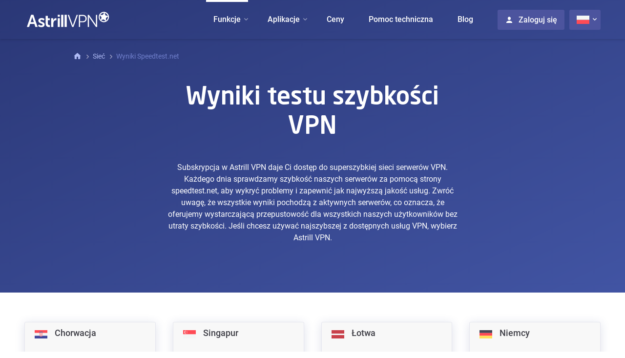

--- FILE ---
content_type: text/html; charset=UTF-8
request_url: https://www.astrill.com/pl/network/vpn-speedtest-results
body_size: 20542
content:
<!DOCTYPE html>
<html lang="pl" prefix="og: http://ogp.me/ns#">
<head>
    <meta charset="utf-8" />
    <meta http-equiv="X-UA-Compatible" content="IE=edge" />
    <meta name="viewport" content="width=device-width, initial-scale=1" />
    <meta name="theme-color" content="#2a3776" />

    <link rel="preload" href="/fonts/NeoSansW1G/NeoSansW1G-Medium.woff2" as="font" type="font/woff2" crossorigin>
    <link rel="preload" href="/fonts/NeoSansW1G/NeoSansW1G-Regular.woff2" as="font" type="font/woff2" crossorigin>
    <link rel="preload" href="/fonts/Roboto/Roboto-Regular.woff2" as="font" type="font/woff2" crossorigin>
    <link rel="preload" href="/fonts/Roboto/Roboto-Bold.woff2" as="font" type="font/woff2" crossorigin>
    <link rel="preload" href="/fonts/Roboto/Roboto-Medium.woff2" as="font" type="font/woff2" crossorigin>

    <meta content="Porównaj szybkość VPN i wybierz najszybsze VPN. Dzięki stronie speedtest.net wiemy, że to właśnie nasze serwery są najszybsze ze wszystkich. Nielimitowana prędkość i moc sieci serwerów Astrill VPN" name="description" />

    <title>Wyniki testu szybkości VPN | Astrill VPN</title>

    <link rel="apple-touch-icon-precomposed" sizes="57x57" href="/images/favicon/apple-touch-icon-57x57.png" />
    <link rel="apple-touch-icon-precomposed" sizes="114x114" href="/images/favicon/apple-touch-icon-114x114.png" />
    <link rel="apple-touch-icon-precomposed" sizes="72x72" href="/images/favicon/apple-touch-icon-72x72.png" />
    <link rel="apple-touch-icon-precomposed" sizes="144x144" href="/images/favicon/apple-touch-icon-144x144.png" />
    <link rel="apple-touch-icon-precomposed" sizes="60x60" href="/images/favicon/apple-touch-icon-60x60.png" />
    <link rel="apple-touch-icon-precomposed" sizes="120x120" href="/images/favicon/apple-touch-icon-120x120.png" />
    <link rel="apple-touch-icon-precomposed" sizes="76x76" href="/images/favicon/apple-touch-icon-76x76.png" />
    <link rel="apple-touch-icon-precomposed" sizes="152x152" href="/images/favicon/apple-touch-icon-152x152.png" />
    <link rel="icon" type="image/png" href="/images/favicon/favicon-196x196.png" sizes="196x196" />
    <link rel="icon" type="image/png" href="/images/favicon/favicon-96x96.png" sizes="96x96" />
    <link rel="icon" type="image/png" href="/images/favicon/favicon-16x16.png" sizes="16x16" />
    <link rel="icon" type="image/png" href="/images/favicon/favicon-128.png" sizes="128x128" />
    <link rel="icon" type="image/png" href="/images/favicon/favicon-32x32.png" sizes="32x32" />
    <meta name="application-name" content="Astrill VPN"/>
    <meta name="msapplication-TileColor" content="#FFFFFF" />
    <meta name="msapplication-TileImage" content="/images/favicon/mstile-144x144.png" />
    <meta name="msapplication-square70x70logo" content="/images/favicon/mstile-70x70.png" />
    <meta name="msapplication-square150x150logo" content="/images/favicon/mstile-150x150.png" />
    <meta name="msapplication-wide310x150logo" content="/images/favicon/mstile-310x150.png" />
    <meta name="msapplication-square310x310logo" content="/images/favicon/mstile-310x310.png" />

    <meta property="og:image" content="/images/facebook-preview/facebook-preview-image-01.png" />
    <meta property="og:image:width" content="600" />
    <meta property="og:image:height" content="315" />

            <link rel="stylesheet" href="/css/main.min.css?v=20251103" as="style" />

    

    <script src="/javascript/jquery-3.2.1.min.js"></script>
    <script src="/javascript/uikit.min.js"></script>
    <script src="/javascript/main.min.js?v=20251103"></script>

    
    
    
    
            <script src="/javascript/jquery.lazyload.min.js"></script>
    
    
    
                                        <link rel="alternate" hreflang="en" href="https://www.astrill.com/en/network/vpn-speedtest-results" />
                                                <link rel="alternate" hreflang="zh" href="https://www.astrill.com/zh/network/vpn-speedtest-results" />
                                                <link rel="alternate" hreflang="ru" href="https://www.astrill.com/ru/network/vpn-speedtest-results" />
                                                <link rel="alternate" hreflang="fr" href="https://www.astrill.com/fr/network/vpn-speedtest-results" />
                                                <link rel="alternate" hreflang="de" href="https://www.astrill.com/de/network/vpn-speedtest-results" />
                                                <link rel="alternate" hreflang="es" href="https://www.astrill.com/es/network/vpn-speedtest-results" />
                                                <link rel="alternate" hreflang="pt" href="https://www.astrill.com/pt/network/vpn-speedtest-results" />
                                                <link rel="alternate" hreflang="pl" href="https://www.astrill.com/pl/network/vpn-speedtest-results" />
                                                <link rel="alternate" hreflang="ar" href="https://www.astrill.com/ar/network/vpn-speedtest-results" />
                                                <link rel="alternate" hreflang="tr" href="https://www.astrill.com/tr/network/vpn-speedtest-results" />
                                                <link rel="alternate" hreflang="tk" href="https://www.astrill.com/tk/network/vpn-speedtest-results" />
                                                <link rel="alternate" hreflang="kr" href="https://www.astrill.com/kr/network/vpn-speedtest-results" />
                                                <link rel="alternate" hreflang="ja" href="https://www.astrill.com/ja/network/vpn-speedtest-results" />
                                                <link rel="alternate" hreflang="th" href="https://www.astrill.com/th/network/vpn-speedtest-results" />
                                            
    <link rel="canonical" href="https://www.astrill.com/pl/network/vpn-speedtest-results" />

    

    
    
        <!-- Matomo Tag Manager -->
        <script>
			var _mtm = window._mtm = window._mtm || [];
			_mtm.push({'mtm.startTime': (new Date().getTime()), 'event': 'mtm.Start'});
			var d=document, g=d.createElement('script'), s=d.getElementsByTagName('script')[0];
			g.async=true; g.src='https://t.as-stats.com/js/container_SiffkyfS.js'; s.parentNode.insertBefore(g,s);
        </script>
        <!-- End Matomo Tag Manager -->
    

    

    

            
    
<script type='application/ld+json'>
    {
        "@context": "http://www.schema.org",
        "@type": "WebSite",
        "name": "Astrill VPN",
        "alternateName": "Astrill",
        "url": "https://www.astrill.com/"
    }
</script>

<script type='application/ld+json'>
{
  "@context": "http://www.schema.org",
  "@type": "Organization",
  "name": "Astrill",
  "alternateName": "Astrill VPN",
  "url": "https://www.astrill.com/",
  "logo": "https://www.astrill.com/images/home/astrill_star_blue_square_512.png",
  "description": "The fastest VPN in 2026. Best VPN apps. VPN servers in over 50 countries. Strict no logs policy. Torrents supported. Secure VPN connection with OpenVPN, StealthVPN, OpenWeb, L2TP, IPSec, SSTP and PPTP. VPN software provider for Windows, macOS, Linux, Android, iOS and routers.",
  "contactPoint": {
    "@type": "ContactPoint",
    "telephone": "+1 323 522 5635",
    "contactType": "Customer Support",
    "email": "support@astrill.com"
  },
  "sameAs": [
    "https://www.facebook.com/astrillvpn",
    "https://twitter.com/astrill"
  ]
}
 </script>


</head>
<body>
    
<input type="hidden" id="csrf_token" value="" />



            <script>
            

			window.chatwootSettings = {"position":"right","type":"standard","launcherTitle":"Chat with us"};

            (function(d,t) {
                var BASE_URL="https://chat.astrill.org";
                var g=d.createElement(t),s=d.getElementsByTagName(t)[0];
                g.src=BASE_URL+"/packs/js/sdk.js";
                g.defer = true;
                g.async = true;
                s.parentNode.insertBefore(g,s);
                g.onload=function(){
                    window.chatwootSDK.run({
                        websiteToken: 'nAFpeRu1WTgNJU9RumA6LXKC',
                        baseUrl: BASE_URL
                    })
                }
            })(document,"script");

            

                    </script>
    


<div class="site-header">

    
    
    <div class="uk-container">
        <nav class="uk-navbar-container uk-flex uk-flex-wrap uk-navbar-transparent" uk-navbar>
            <div class="uk-navbar-left">
                <a href="https://www.astrill.com/pl/" class="uk-navbar-item uk-logo">
                    <img src="/images/astrill-logo.svg" alt="AstrillVPN">
                </a>
            </div>

            <div class="uk-navbar-right uk-visible@m">
                    <ul class="uk-navbar-nav">

                    <li class="has-children megamenu-dropdown active">
                <a href="#"><span>Funkcje</span></a>
                <div class="uk-navbar-dropdown megamenu-dropdown-content">
                    <div class="list-wrapper megamenu">
                        <ul class="uk-nav uk-navbar-dropdown-nav list-item">
                            <li class="title">About Astrill VPN</li>
                            <li><a href="https://www.astrill.com/pl/features" class="active-item">Przegląd funkcji VPN</a></li>
                            <li><a href="https://www.astrill.com/pl/what-makes-astrill-special">Co sprawia, że nasz VPN jest wyjątkowy?</a></li>
                            <li><a href="https://www.astrill.com/pl/features/vip">Plan VPN</a></li>
                            <li><a href="https://www.astrill.com/pl/business-vpn">VPN dla firm</a></li>
                            <li><a href="https://www.astrill.com/pl/astrill-vpn-routers">Routery VPN</a></li>
                            <li><a href="https://www.astrill.com/pl/what-is-vpn">Co to jest VPN?</a></li>
                        </ul>
                        <ul class="uk-nav uk-navbar-dropdown-nav list-item">
                            <li class="title">VPN software features</li>
                            <li><a href="https://www.astrill.com/pl/features/smart-mode">Tryb smart</a></li>
                            <li><a href="https://www.astrill.com/pl/features/kill-switch">Przełącznik kill/App Guard</a></li>
                            <li><a href="https://www.astrill.com/pl/features/vpn-sharing">Udostępnianie VPN</a></li>
                            <li><a href="https://www.astrill.com/pl/features/website-and-app-filter">Filtr strony i aplikacji</a></li>
                            <li><a href="https://www.astrill.com/pl/features/port-forwarding">Przekazywanie portów</a></li>
                            <li><a href="https://www.astrill.com/pl/features/third-party-vpn-clients">Third party VPN clients</a></li>
                                                    </ul>
                        <ul class="uk-nav uk-navbar-dropdown-nav list-item">
                            <li class="title">Sieć</li>
                            <li><a href="https://www.astrill.com/pl/network/vpn-servers">Serwery VPN</a></li>
                            <li><a href="https://www.astrill.com/pl/network/fastest-vpn">Dlaczego Astrill jest najszybszą siecią VPN?</a></li>
                            <li><a href="https://www.astrill.com/pl/network/dedicated-ips">Dedykowane adresy IP</a></li>
                            <li class="active"><a href="https://www.astrill.com/pl/network/vpn-speedtest-results">Wyniki Speedtest</a></li>
                            <li><a href="https://www.astrill.com/pl/network/multi-hop-vpn">Podwójne VPN (typu multi-hop)</a></li>
                                                    </ul>
                        <ul class="uk-nav uk-navbar-dropdown-nav list-item">
                            <li class="title">Protokoły VPN</li>
                            <li><a href="https://www.astrill.com/pl/features/vpn-protocols/openweb">OpenWeb</a></li>
                            <li><a href="https://www.astrill.com/pl/features/vpn-protocols/stealth-vpn">Stealth VPN</a></li>
                            <li><a href="https://www.astrill.com/pl/features/vpn-protocols/wireguard">Wireguard</a></li>
                            <li><a href="https://www.astrill.com/pl/features/vpn-protocols">See all protocols</a></li>
                        </ul>
                    </div>

                </div>
            </li>
        
        <li class="has-children buttons-dropdown">
            <a href="#"><span>Aplikacje</span></a>
            <div class="uk-navbar-dropdown buttons-dropdown-content">

                <div class="uk-grid uk-grid-small">
                    <div class="uk-width-1-2@m">
                        <a class="button-app" href="https://www.astrill.com/pl/download/windows">
                            <div class="button-content">
                                <div class="button-content-icon">
                                    <img src="/images/icon/devices/windows-grey.svg" class="mobile-icon win-icon" alt="Windows">
                                    <img src="/images/icon/devices/windows-purple.svg" class="desktop-icon win-icon" alt="Windows">
                                </div>
                                <span>Windows Application</span>
                            </div>
                        </a>
                    </div>
                    <div class="uk-width-1-2@m">
                        <a class="button-app" href="https://www.astrill.com/pl/download/mac">
                            <div class="button-content">
                                <div class="button-content-icon">
                                    <img src="/images/icon/devices/mac-grey.svg" class="mobile-icon mac-icon" alt="Mac">
                                    <img src="/images/icon/devices/mac-purple.svg" class="desktop-icon mac-icon" alt="Mac">
                                </div>
                                <span>macOS Application</span>
                            </div>
                        </a>
                    </div>
                    <div class="uk-width-1-2@m">
                        <a class="button-app" href="https://www.astrill.com/pl/download/ios">
                            <div class="button-content">
                                <div class="button-content-icon">
                                    <img src="/images/icon/devices/ios-grey.svg" class="mobile-icon" alt="Ios">
                                    <img src="/images/icon/devices/ios-purple.svg" class="desktop-icon" alt="Ios">
                                </div>
                                <span>iPhone / iPad App</span>
                            </div>
                        </a>
                    </div>
                    <div class="uk-width-1-2@m">
                        <a class="button-app" href="https://www.astrill.com/pl/download/linux">
                            <div class="button-content">
                                <div class="button-content-icon">
                                    <img src="/images/icon/devices/linux-grey.svg" class="mobile-icon linux-icon" alt="Linux">
                                    <img src="/images/icon/devices/linux-purple.svg" class="desktop-icon linux-icon" alt="Linux">
                                </div>
                                <span>Linux Application</span>
                            </div>
                        </a>
                    </div>
                    <div class="uk-width-1-2@m">
                        <a class="button-app uk-margin-remove-bottom" href="https://www.astrill.com/pl/download/android">
                            <div class="button-content">
                                <div class="button-content-icon">
                                    <img src="/images/icon/devices/android-grey.svg" class="mobile-icon android-icon" alt="Android">
                                    <img src="/images/icon/devices/android-purple.svg" class="desktop-icon android-icon" alt="Android">
                                </div>
                                <span>Android App</span>
                            </div>
                        </a>
                    </div>
                    <div class="uk-width-1-2@m">
                        <a class="button-app uk-margin-remove-bottom" href="https://www.astrill.com/pl/astrill-vpn-routers/self-made">
                            <div class="button-content">
                                <div class="button-content-icon">
                                    <img src="/images/icon/devices/router-grey.svg" class="mobile-icon router-icon" alt="Router">
                                    <img src="/images/icon/devices/router-purple.svg" class="desktop-icon router-icon" alt="Router">
                                </div>
                                <span>VPN Router Applet</span>
                            </div>
                        </a>
                    </div>
                </div>
            </div>
        </li>

        <li><a href="https://www.astrill.com/pl/pricing">Ceny</a></li>
        <li><a href="https://www.astrill.com/support">Pomoc techniczna</a></li>
        <li><a href="https://www.astrill.com/blog/" target="_blank">Blog</a></li>
    </ul>

<ul class="uk-navbar-nav buttons ">
    <li class="login-button ">

        <a class="uk-button uk-button-default" href="https://www.astrill.com/member-zone/">
            <i class="icon icon-user"></i>  Zaloguj się 
        </a>

        <div class="uk-navbar-dropdown uk-padding-remove user-menu right" >
            
                            
        </div>
    </li>
    <li class="has-children">
        <a class="uk-button uk-button-default selected-country" href="#"> <i class="icon icon-country country-pl"></i> </a>
        <div class="uk-navbar-dropdown uk-padding-remove user-menu">
            <ul class="uk-nav uk-navbar-dropdown-nav state-nav">
                                    <li><a class="uk-button uk-button-default" href="/en"> <i class="icon icon-country country-us"></i> English </a></li>
                                    <li><a class="uk-button uk-button-default" href="/zh"> <i class="icon icon-country country-cn"></i> 中文 </a></li>
                                    <li><a class="uk-button uk-button-default" href="/ru"> <i class="icon icon-country country-ru"></i> русский </a></li>
                                    <li><a class="uk-button uk-button-default" href="/fr"> <i class="icon icon-country country-fr"></i> Français </a></li>
                                    <li><a class="uk-button uk-button-default" href="/de"> <i class="icon icon-country country-de"></i> Deutsch </a></li>
                                    <li><a class="uk-button uk-button-default" href="/es"> <i class="icon icon-country country-es"></i> Español </a></li>
                                    <li><a class="uk-button uk-button-default" href="/pt"> <i class="icon icon-country country-pt"></i> Português </a></li>
                                    <li><a class="uk-button uk-button-default active" href="/pl"> <i class="icon icon-country country-pl"></i> Polski </a></li>
                                    <li><a class="uk-button uk-button-default" href="/ar"> <i class="icon icon-country country-ae"></i> عربى </a></li>
                                    <li><a class="uk-button uk-button-default" href="/tr"> <i class="icon icon-country country-tr"></i> Türk </a></li>
                                    <li><a class="uk-button uk-button-default" href="/tk"> <i class="icon icon-country country-tm"></i> Türkmen </a></li>
                                    <li><a class="uk-button uk-button-default" href="/kr"> <i class="icon icon-country country-kr"></i> 한국어 </a></li>
                                    <li><a class="uk-button uk-button-default" href="/ja"> <i class="icon icon-country country-jp"></i> 日本語 </a></li>
                                    <li><a class="uk-button uk-button-default" href="/th"> <i class="icon icon-country country-th"></i> ไทย </a></li>
                                    <li><a class="uk-button uk-button-default" href="/xm"> <i class="icon icon-country country-xm"></i> Minion </a></li>
                            </ul>
        </div>
    </li>
    
                    <li class="can-be-hidden">
                <a class="uk-button uk-button-danger registration-button" href="https://www.astrill.com/pl/pricing">
                    Zarejestruj się teraz                </a>
            </li>
            
</ul>
            </div>

            <div class="uk-navbar-right uk-hidden@m">
                <a class="uk-navbar-toggle" uk-navbar-toggle-icon uk-toggle="target: #offcanvas-overlay"></a>
            </div>
        </nav>
    </div>

    
            

</div>

<div class="uk-offcanvas-content">
    <div id="offcanvas-overlay" uk-offcanvas="overlay: true">
        <div class="uk-offcanvas-bar mobile-menu">
            <div class="scroll-wrap">
                <button class="uk-offcanvas-close" type="button" uk-close></button>
                    <ul class="uk-navbar-nav uk-flex-column">

                    <li class="has-children">
                <a href="#"><span>About Astrill VPN</span></a>
                <div class="uk-nav-sub">
                    <ul class="uk-nav uk-navbar-dropdown-nav">
                        <li><a href="https://www.astrill.com/pl/features" class="active-item">Przegląd funkcji VPN</a></li>
                        <li><a href="https://www.astrill.com/pl/what-makes-astrill-special">Co sprawia, że nasz VPN jest wyjątkowy?</a></li>
                        <li><a href="https://www.astrill.com/pl/features/vip">Plan VPN</a></li>
                        <li><a href="https://www.astrill.com/pl/business-vpn">VPN dla firm</a></li>
                        <li><a href="https://www.astrill.com/pl/astrill-vpn-routers">Routery VPN</a></li>
                        <li><a href="https://www.astrill.com/pl/vpn-for">Nieograniczony Internet</a></li>
                        <li><a href="https://www.astrill.com/pl/what-is-vpn">Co to jest VPN?</a></li>
                    </ul>
                </div>
            </li>
            <li class="has-children">
                <a href="#"><span>VPN software features</span></a>
                <div class="uk-nav-sub">
                    <ul class="uk-nav uk-navbar-dropdown-nav">
                        <li><a href="https://www.astrill.com/pl/features/smart-mode">Tryb smart</a></li>
                        <li><a href="https://www.astrill.com/pl/features/kill-switch">Przełącznik kill/App Guard</a></li>
                        <li><a href="https://www.astrill.com/pl/features/vpn-sharing">Udostępnianie VPN</a></li>
                        <li><a href="https://www.astrill.com/pl/features/website-and-app-filter">Filtr strony i aplikacji</a></li>
                        <li><a href="https://www.astrill.com/pl/features/port-forwarding">Przekazywanie portów</a></li>
                                            </ul>
                </div>
            </li>
            <li class="has-children">
                <a href="#"><span>Sieć</span></a>
                <div class="uk-nav-sub">
                    <ul class="uk-nav uk-navbar-dropdown-nav">
                        <li><a href="https://www.astrill.com/pl/network/vpn-servers">Serwery VPN</a></li>
                        <li><a href="https://www.astrill.com/pl/network/fastest-vpn">Dlaczego Astrill jest najszybszą siecią VPN?</a></li>
                        <li><a href="https://www.astrill.com/pl/network/dedicated-ips">Dedykowane adresy IP</a></li>
                        <li class="active"><a href="https://www.astrill.com/pl/network/vpn-speedtest-results">Wyniki Speedtest</a></li>
                        <li><a href="https://www.astrill.com/pl/network/multi-hop-vpn">Podwójne VPN (typu multi-hop)</a></li>
                                            </ul>
                </div>
            </li>
            <li class="has-children">
                <a href="#"><span>Protokoły VPN</span></a>
                <div class="uk-nav-sub">
                    <ul class="uk-nav uk-navbar-dropdown-nav">
                        <li><a href="https://www.astrill.com/pl/features/vpn-protocols/openweb">OpenWeb</a></li>
                        <li><a href="https://www.astrill.com/pl/features/vpn-protocols/stealth-vpn">Stealth VPN</a></li>
                        <li><a href="https://www.astrill.com/pl/features/vpn-protocols/wireguard">Wireguard</a></li>
                        <li><a href="https://www.astrill.com/pl/features/vpn-protocols">See all protocols</a></li>
                    </ul>
                </div>
            </li>
        
        <li class="has-children buttons-dropdown">
            <a href="#"><span>Aplikacje</span></a>
            <div class="uk-nav-sub">

                <div class="uk-grid uk-grid-small">
                    <div class="uk-width-1-2@m">
                        <a class="button-app" href="https://www.astrill.com/pl/download/windows">
                            <div class="button-content">
                                <div class="button-content-icon">
                                    <img src="/images/icon/devices/windows-grey.svg" class="mobile-icon win-icon" alt="Windows">
                                    <img src="/images/icon/devices/windows-purple.svg" class="desktop-icon win-icon" alt="Windows">
                                </div>
                                <span>Windows Application</span>
                            </div>
                        </a>
                    </div>
                    <div class="uk-width-1-2@m">
                        <a class="button-app" href="https://www.astrill.com/pl/download/mac">
                            <div class="button-content">
                                <div class="button-content-icon">
                                    <img src="/images/icon/devices/mac-grey.svg" class="mobile-icon mac-icon" alt="Mac">
                                    <img src="/images/icon/devices/mac-purple.svg" class="desktop-icon mac-icon" alt="Mac">
                                </div>
                                <span>macOS Application</span>
                            </div>
                        </a>
                    </div>
                    <div class="uk-width-1-2@m">
                        <a class="button-app" href="https://www.astrill.com/pl/download/ios">
                            <div class="button-content">
                                <div class="button-content-icon">
                                    <img src="/images/icon/devices/ios-grey.svg" class="mobile-icon" alt="Ios">
                                    <img src="/images/icon/devices/ios-purple.svg" class="desktop-icon" alt="Ios">
                                </div>
                                <span>iPhone / iPad App</span>
                            </div>
                        </a>
                    </div>
                    <div class="uk-width-1-2@m">
                        <a class="button-app" href="https://www.astrill.com/pl/download/linux">
                            <div class="button-content">
                                <div class="button-content-icon">
                                    <img src="/images/icon/devices/linux-grey.svg" class="mobile-icon linux-icon" alt="Linux">
                                    <img src="/images/icon/devices/linux-purple.svg" class="desktop-icon linux-icon" alt="Linux">
                                </div>
                                <span>Linux Application</span>
                            </div>
                        </a>
                    </div>
                    <div class="uk-width-1-2@m">
                        <a class="button-app uk-margin-remove-bottom" href="https://www.astrill.com/pl/download/android">
                            <div class="button-content">
                                <div class="button-content-icon">
                                    <img src="/images/icon/devices/android-grey.svg" class="mobile-icon android-icon" alt="Android">
                                    <img src="/images/icon/devices/android-purple.svg" class="desktop-icon android-icon" alt="Android">
                                </div>
                                <span>Android App</span>
                            </div>
                        </a>
                    </div>
                    <div class="uk-width-1-2@m">
                        <a class="button-app uk-margin-remove-bottom" href="https://www.astrill.com/pl/astrill-vpn-routers/self-made">
                            <div class="button-content">
                                <div class="button-content-icon">
                                    <img src="/images/icon/devices/router-grey.svg" class="mobile-icon router-icon" alt="Router">
                                    <img src="/images/icon/devices/router-purple.svg" class="desktop-icon router-icon" alt="Router">
                                </div>
                                <span>VPN Router Applet</span>
                            </div>
                        </a>
                    </div>
                </div>
            </div>
        </li>

        <li><a href="https://www.astrill.com/pl/pricing">Ceny</a></li>
        <li><a href="https://www.astrill.com/support">Pomoc techniczna</a></li>
        <li><a href="https://www.astrill.com/blog/" target="_blank">Blog</a></li>
    </ul>

<ul class="uk-navbar-nav uk-flex-column buttons ">
    <li class="login-button has-children">

        <a class="uk-button uk-button-default" href="https://www.astrill.com/member-zone/" id="mobile_log_in_button">
            <i class="icon icon-user"></i>  Zaloguj się 
        </a>

        <div class="uk-nav-sub uk-padding-remove user-menu" >
            
                            
        </div>
    </li>
    <li class="has-children">
        <a class="uk-button uk-button-default selected-country" href="#"> <i class="icon icon-country country-pl"></i> </a>
        <div class="uk-nav-sub uk-padding-remove uk-width-auto select-language">
            <ul class="uk-nav uk-navbar-dropdown-nav state-nav">
                                    <li><a class="uk-button uk-button-default" href="/en"> <i class="icon icon-country country-us"></i> English </a></li>
                                    <li><a class="uk-button uk-button-default" href="/zh"> <i class="icon icon-country country-cn"></i> 中文 </a></li>
                                    <li><a class="uk-button uk-button-default" href="/ru"> <i class="icon icon-country country-ru"></i> русский </a></li>
                                    <li><a class="uk-button uk-button-default" href="/fr"> <i class="icon icon-country country-fr"></i> Français </a></li>
                                    <li><a class="uk-button uk-button-default" href="/de"> <i class="icon icon-country country-de"></i> Deutsch </a></li>
                                    <li><a class="uk-button uk-button-default" href="/es"> <i class="icon icon-country country-es"></i> Español </a></li>
                                    <li><a class="uk-button uk-button-default" href="/pt"> <i class="icon icon-country country-pt"></i> Português </a></li>
                                    <li><a class="uk-button uk-button-default active" href="/pl"> <i class="icon icon-country country-pl"></i> Polski </a></li>
                                    <li><a class="uk-button uk-button-default" href="/ar"> <i class="icon icon-country country-ae"></i> عربى </a></li>
                                    <li><a class="uk-button uk-button-default" href="/tr"> <i class="icon icon-country country-tr"></i> Türk </a></li>
                                    <li><a class="uk-button uk-button-default" href="/tk"> <i class="icon icon-country country-tm"></i> Türkmen </a></li>
                                    <li><a class="uk-button uk-button-default" href="/kr"> <i class="icon icon-country country-kr"></i> 한국어 </a></li>
                                    <li><a class="uk-button uk-button-default" href="/ja"> <i class="icon icon-country country-jp"></i> 日本語 </a></li>
                                    <li><a class="uk-button uk-button-default" href="/th"> <i class="icon icon-country country-th"></i> ไทย </a></li>
                                    <li><a class="uk-button uk-button-default" href="/xm"> <i class="icon icon-country country-xm"></i> Minion </a></li>
                            </ul>
        </div>
    </li>
    
                    <li class="can-be-hidden">
                <a class="uk-button uk-button-danger registration-button" href="https://www.astrill.com/pl/pricing">
                    Zarejestruj się teraz                </a>
            </li>
            
</ul>
            </div>
        </div>
    </div>
</div>
<script type="text/javascript">

  var speedtests_object = {
          'HR': [],
          'SG': [],
          'LV': [],
          'DE': [],
          'NG': [],
          'US': [],
          'GB': [],
          'NL': [],
          'BR': [],
          'HK': [],
          'IN': [],
          'ES': [],
          'JP': [],
          'MX': [],
          'CZ': [],
          'RO': [],
          'LT': [],
          'RU': [],
          'CA': [],
          'AE': [],
          'IL': [],
          'IT': [],
          'FR': [],
          'AU': [],
          'MD': [],
          'HU': [],
          'TW': [],
          'BG': [],
          'PL': [],
          'AR': [],
          'PT': [],
          'EE': [],
          'CH': [],
          'FI': [],
          'SE': [],
          'AL': [],
          'NO': [],
          'MY': [],
          'BE': [],
          'LU': [],
          'SK': [],
          'UA': [],
          'TH': [],
          'DK': [],
          'PK': [],
          'TR': [],
          'ZA': [],
          'GR': [],
          'AT': [],
          'BA': [],
          'IE': [],
          'CN': [],
          'KR': [],
          'RS': [],
          'MK': [],
          'ID': [],
          'default' : []
  };

  var countries_printable_name = {
          'HR': 'Chorwacja',
          'SG': 'Singapur',
          'LV': 'Łotwa',
          'DE': 'Niemcy',
          'NG': 'Nigeria',
          'US': 'Stany Zjednoczone',
          'GB': 'Zjednoczone Królestwo',
          'NL': 'Holandia',
          'BR': 'Brazylia',
          'HK': 'Hong Kong',
          'IN': 'Indie',
          'ES': 'Hiszpania',
          'JP': 'Japonia',
          'MX': 'Meksyk',
          'CZ': 'Czechy',
          'RO': 'Rumunia',
          'LT': 'Litwa',
          'RU': 'Rosja',
          'CA': 'Kanada',
          'AE': 'Zjednoczone Emiraty Arabskie',
          'IL': 'Izrael',
          'IT': 'Włochy',
          'FR': 'Francja',
          'AU': 'Australia',
          'MD': 'Mołdawia',
          'HU': 'Węgry',
          'TW': 'Tajwan',
          'BG': 'Bułgaria',
          'PL': 'Polska',
          'AR': 'Argentyna',
          'PT': 'Portugalia',
          'EE': 'Estonia',
          'CH': 'Szwajcaria',
          'FI': 'Finlandia',
          'SE': 'Szwecja',
          'AL': 'Albania',
          'NO': 'Norwegia',
          'MY': 'Malezja',
          'BE': 'Belgia',
          'LU': 'Luksemburg',
          'SK': 'Słowacja',
          'UA': 'Ukraina',
          'TH': 'Tajlandia',
          'DK': 'Dania',
          'PK': 'Paksitan',
          'TR': 'Turcja',
          'ZA': 'Republika Południowej Afryki',
          'GR': 'Grecja',
          'AT': 'Austria',
          'BA': 'Bośnia i Hercegowina',
          'IE': 'Irlandia',
          'CN': 'Chiny',
          'KR': 'Korea',
          'RS': 'Serbia',
          'MK': 'Macedonia',
          'ID': 'Indonezja',
          'default' : []
  };


            speedtests_object.HR.push({
          city: 'Zagreb #1', link: 'https://www.speedtest.net/result/18687409530.png'
      });
                speedtests_object.SG.push({
          city: 'Singapore #1', link: 'https://www.speedtest.net/result/16039321436.png'
      });
          speedtests_object.SG.push({
          city: 'Singapore #2', link: 'https://www.speedtest.net/result/16945001121.png'
      });
          speedtests_object.SG.push({
          city: 'Singapore #3', link: 'https://www.speedtest.net/result/9531565202.png'
      });
          speedtests_object.SG.push({
          city: 'Singapore #4', link: 'https://www.speedtest.net/result/17333838285.png'
      });
          speedtests_object.SG.push({
          city: 'Singapore #5', link: 'https://www.speedtest.net/result/7776037073.png'
      });
          speedtests_object.SG.push({
          city: 'Singapore #6', link: 'https://www.speedtest.net/result/18619034738.png'
      });
                speedtests_object.LV.push({
          city: 'Riga #1', link: 'https://www.speedtest.net/result/18289630057.png'
      });
          speedtests_object.LV.push({
          city: 'Riga #2', link: 'https://www.speedtest.net/result/8296291927.png'
      });
                speedtests_object.DE.push({
          city: 'Frankfurt #1', link: 'https://www.speedtest.net/result/16247186166.png'
      });
          speedtests_object.DE.push({
          city: 'Frankfurt #2', link: 'https://www.speedtest.net/result/18152742936.png'
      });
          speedtests_object.DE.push({
          city: 'Frankfurt #3', link: 'https://www.speedtest.net/result/10791520298.png'
      });
          speedtests_object.DE.push({
          city: 'Frankfurt #4', link: 'https://www.speedtest.net/result/17352404678.png'
      });
          speedtests_object.DE.push({
          city: 'Frankfurt #5', link: 'https://www.speedtest.net/result/10524770866.png'
      });
          speedtests_object.DE.push({
          city: 'Hanau Am Main #1', link: 'https://www.speedtest.net/result/17049596697.png'
      });
          speedtests_object.DE.push({
          city: 'Frankfurt #6', link: 'https://www.speedtest.net/result/16840553519.png'
      });
          speedtests_object.DE.push({
          city: 'Hanau #1', link: 'https://www.speedtest.net/result/17320413404.png'
      });
          speedtests_object.DE.push({
          city: 'Frankfurt #7', link: 'https://www.speedtest.net/result/17203322699.png'
      });
          speedtests_object.DE.push({
          city: 'Dusseldorf #1', link: 'https://www.speedtest.net/result/16964804129.png'
      });
          speedtests_object.DE.push({
          city: 'Frankfurt #8', link: 'https://www.speedtest.net/result/18597817206.png'
      });
          speedtests_object.DE.push({
          city: 'Dusseldorf #2', link: 'https://www.speedtest.net/result/17304690759.png'
      });
          speedtests_object.DE.push({
          city: 'Limburg #1', link: 'https://www.speedtest.net/result/17630426773.png'
      });
          speedtests_object.DE.push({
          city: 'Koeln #1', link: 'https://www.speedtest.net/result/8326642456.png'
      });
                speedtests_object.NG.push({
          city: 'Lagos #1', link: 'https://www.speedtest.net/result/17924914456.png'
      });
                speedtests_object.US.push({
          city: 'Phoenix #1', link: 'https://www.speedtest.net/result/18711385381.png'
      });
          speedtests_object.US.push({
          city: 'Los Angeles #1', link: 'https://www.speedtest.net/result/17788777838.png'
      });
          speedtests_object.US.push({
          city: 'Miami #1', link: 'https://www.speedtest.net/result/18511920608.png'
      });
          speedtests_object.US.push({
          city: 'Seattle #1', link: 'https://www.speedtest.net/result/17017159273.png'
      });
          speedtests_object.US.push({
          city: 'Los Angeles #2', link: 'https://www.speedtest.net/result/16200750720.png'
      });
          speedtests_object.US.push({
          city: 'Dallas #1', link: 'https://www.speedtest.net/result/18284393275.png'
      });
          speedtests_object.US.push({
          city: 'Miami #2', link: 'https://www.speedtest.net/result/18066506132.png'
      });
          speedtests_object.US.push({
          city: 'New York #1', link: 'https://www.speedtest.net/result/18620072959.png'
      });
          speedtests_object.US.push({
          city: 'Los Angeles #3', link: 'https://www.speedtest.net/result/18335733955.png'
      });
          speedtests_object.US.push({
          city: 'Los Angeles #4', link: 'https://www.speedtest.net/result/16268496004.png'
      });
          speedtests_object.US.push({
          city: 'New York #2', link: 'https://www.speedtest.net/result/17353414324.png'
      });
          speedtests_object.US.push({
          city: 'Reston #1', link: 'https://www.speedtest.net/result/18286782159.png'
      });
          speedtests_object.US.push({
          city: 'Portland #1', link: 'https://www.speedtest.net/result/18477841924.png'
      });
          speedtests_object.US.push({
          city: 'Chicago #1', link: 'https://www.speedtest.net/result/17363557274.png'
      });
          speedtests_object.US.push({
          city: 'Denver #1', link: 'https://www.speedtest.net/result/16275751946.png'
      });
          speedtests_object.US.push({
          city: 'Los Angeles #5', link: 'https://www.speedtest.net/result/18544503760.png'
      });
          speedtests_object.US.push({
          city: 'Los Angeles #6', link: 'https://www.speedtest.net/result/18423686018.png'
      });
          speedtests_object.US.push({
          city: 'Ashburn #1', link: 'https://www.speedtest.net/result/16626822465.png'
      });
          speedtests_object.US.push({
          city: 'Los Angeles #7', link: 'https://www.speedtest.net/result/18562061682.png'
      });
          speedtests_object.US.push({
          city: 'Los Angeles #8', link: 'https://www.speedtest.net/result/16678939647.png'
      });
          speedtests_object.US.push({
          city: 'Bend #1', link: 'https://www.speedtest.net/result/16264850879.png'
      });
          speedtests_object.US.push({
          city: 'Los Angeles #9', link: 'https://www.speedtest.net/result/18509992465.png'
      });
          speedtests_object.US.push({
          city: 'Los Angeles #10', link: 'https://www.speedtest.net/result/16586346764.png'
      });
          speedtests_object.US.push({
          city: 'New York #3', link: 'https://www.speedtest.net/result/18602456853.png'
      });
          speedtests_object.US.push({
          city: 'Las Vegas #1', link: 'https://www.speedtest.net/result/18643412618.png'
      });
          speedtests_object.US.push({
          city: 'Los Angeles #11', link: 'https://www.speedtest.net/result/16678597371.png'
      });
          speedtests_object.US.push({
          city: 'San Jose #1', link: 'https://www.speedtest.net/result/18283185992.png'
      });
          speedtests_object.US.push({
          city: 'Los Angeles #12', link: 'https://www.speedtest.net/result/17524076132.png'
      });
          speedtests_object.US.push({
          city: 'Los Angeles #13', link: 'https://www.speedtest.net/result/17217274629.png'
      });
          speedtests_object.US.push({
          city: 'Denver #2', link: 'https://www.speedtest.net/result/16188300493.png'
      });
          speedtests_object.US.push({
          city: 'Chicago #2', link: 'https://www.speedtest.net/result/17150059589.png'
      });
          speedtests_object.US.push({
          city: 'Ashburn #2', link: 'https://www.speedtest.net/result/16608010081.png'
      });
          speedtests_object.US.push({
          city: 'Miami #3', link: 'https://www.speedtest.net/result/16325307508.png'
      });
          speedtests_object.US.push({
          city: 'Atlanta #1', link: 'https://www.speedtest.net/result/16617881185.png'
      });
          speedtests_object.US.push({
          city: 'Los Angeles #14', link: 'https://www.speedtest.net/result/17471667849.png'
      });
          speedtests_object.US.push({
          city: 'Denver #3', link: 'https://www.speedtest.net/result/18380092626.png'
      });
          speedtests_object.US.push({
          city: 'Los Angeles #15', link: 'https://www.speedtest.net/result/16192347827.png'
      });
          speedtests_object.US.push({
          city: 'Boston #1', link: 'https://www.speedtest.net/result/17493729307.png'
      });
          speedtests_object.US.push({
          city: 'Los Angeles #16', link: 'https://www.speedtest.net/result/16804808104.png'
      });
          speedtests_object.US.push({
          city: 'Seattle #2', link: 'https://www.speedtest.net/result/17513555788.png'
      });
          speedtests_object.US.push({
          city: 'Los Angeles #17', link: 'https://www.speedtest.net/result/16565696438.png'
      });
          speedtests_object.US.push({
          city: 'Seattle #3', link: 'https://www.speedtest.net/result/16243979346.png'
      });
          speedtests_object.US.push({
          city: 'Los Angeles #18', link: 'https://www.speedtest.net/result/8876340509.png'
      });
          speedtests_object.US.push({
          city: 'Los Angeles #19', link: 'https://www.speedtest.net/result/16824847468.png'
      });
          speedtests_object.US.push({
          city: 'Los Angeles #20', link: 'https://www.speedtest.net/result/16906510639.png'
      });
          speedtests_object.US.push({
          city: 'Los Angeles #21', link: 'https://www.speedtest.net/result/10283049402.png'
      });
          speedtests_object.US.push({
          city: 'Los Angeles #22', link: 'https://www.speedtest.net/result/16819568519.png'
      });
          speedtests_object.US.push({
          city: 'Fremont #1', link: 'https://www.speedtest.net/result/17189889162.png'
      });
          speedtests_object.US.push({
          city: 'Los Angeles #23', link: 'https://www.speedtest.net/result/16844273618.png'
      });
          speedtests_object.US.push({
          city: 'Los Angeles #24', link: 'https://www.speedtest.net/result/16557888782.png'
      });
          speedtests_object.US.push({
          city: 'Los Angeles #25', link: 'https://www.speedtest.net/result/17586384679.png'
      });
          speedtests_object.US.push({
          city: 'Los Angeles #26', link: 'https://www.speedtest.net/result/10488556299.png'
      });
          speedtests_object.US.push({
          city: 'Los Angeles #27', link: 'https://www.speedtest.net/result/16271711490.png'
      });
          speedtests_object.US.push({
          city: 'Los Angeles #28', link: 'https://www.speedtest.net/result/16809200757.png'
      });
          speedtests_object.US.push({
          city: 'Los Angeles #29', link: 'https://www.speedtest.net/result/16870073859.png'
      });
          speedtests_object.US.push({
          city: 'Fremont #2', link: 'https://www.speedtest.net/result/16861324870.png'
      });
          speedtests_object.US.push({
          city: 'Los Angeles #30', link: 'https://www.speedtest.net/result/18053969768.png'
      });
          speedtests_object.US.push({
          city: 'Los Angeles #31', link: 'https://www.speedtest.net/result/18037220366.png'
      });
          speedtests_object.US.push({
          city: 'Los Angeles #32', link: 'https://www.speedtest.net/result/17586572249.png'
      });
          speedtests_object.US.push({
          city: 'Los ANgeles #1', link: 'https://www.speedtest.net/result/18032563216.png'
      });
          speedtests_object.US.push({
          city: 'Los Angeles #33', link: 'https://www.speedtest.net/result/16809102113.png'
      });
          speedtests_object.US.push({
          city: 'Dallas #2', link: 'https://www.speedtest.net/result/17002514637.png'
      });
          speedtests_object.US.push({
          city: 'Portland #2', link: 'https://www.speedtest.net/result/18312327589.png'
      });
          speedtests_object.US.push({
          city: 'Newark #1', link: 'https://www.speedtest.net/result/16181456219.png'
      });
          speedtests_object.US.push({
          city: 'Chicago #3', link: 'https://www.speedtest.net/result/17674060775.png'
      });
          speedtests_object.US.push({
          city: 'Los ANgeles #2', link: 'https://www.speedtest.net/result/17464905365.png'
      });
          speedtests_object.US.push({
          city: 'New York #4', link: 'https://www.speedtest.net/result/16297056540.png'
      });
          speedtests_object.US.push({
          city: 'Seattle #4', link: 'https://www.speedtest.net/result/17513553279.png'
      });
          speedtests_object.US.push({
          city: 'Los Angeles #34', link: 'https://www.speedtest.net/result/18032682421.png'
      });
          speedtests_object.US.push({
          city: 'Los Angeles #35', link: 'https://www.speedtest.net/result/18467816591.png'
      });
          speedtests_object.US.push({
          city: 'Los Angeles #36', link: 'https://www.speedtest.net/result/10291772165.png'
      });
          speedtests_object.US.push({
          city: 'Los Angeles #37', link: 'https://www.speedtest.net/result/7473763297.png'
      });
          speedtests_object.US.push({
          city: 'Dallas #3', link: 'https://www.speedtest.net/result/18378200215.png'
      });
          speedtests_object.US.push({
          city: 'Los Angeles #38', link: 'https://www.speedtest.net/result/17255310928.png'
      });
          speedtests_object.US.push({
          city: 'Los Angeles #39', link: 'https://www.speedtest.net/result/16549175627.png'
      });
          speedtests_object.US.push({
          city: 'Kansas City #1', link: 'https://www.speedtest.net/result/17775270193.png'
      });
          speedtests_object.US.push({
          city: 'Fremont #3', link: 'https://www.speedtest.net/result/16861329569.png'
      });
          speedtests_object.US.push({
          city: 'Fremont #4', link: 'https://www.speedtest.net/result/18017519352.png'
      });
          speedtests_object.US.push({
          city: 'Salt Lake City #1', link: 'https://www.speedtest.net/result/17386043483.png'
      });
          speedtests_object.US.push({
          city: 'Los Angeles #40', link: 'https://www.speedtest.net/result/16129519897.png'
      });
          speedtests_object.US.push({
          city: 'Seattle #5', link: 'https://www.speedtest.net/result/18420236522.png'
      });
          speedtests_object.US.push({
          city: 'Los Angeles #41', link: 'https://www.speedtest.net/result/17335570172.png'
      });
          speedtests_object.US.push({
          city: 'New York #5', link: 'https://www.speedtest.net/result/18509813329.png'
      });
          speedtests_object.US.push({
          city: 'Los Angeles #42', link: 'https://www.speedtest.net/result/17255493986.png'
      });
          speedtests_object.US.push({
          city: 'Los Angeles #43', link: 'https://www.speedtest.net/result/16458058600.png'
      });
          speedtests_object.US.push({
          city: 'New York #6', link: 'https://www.speedtest.net/result/16906629902.png'
      });
          speedtests_object.US.push({
          city: 'Los Angeles #44', link: 'https://www.speedtest.net/result/18469380037.png'
      });
          speedtests_object.US.push({
          city: 'Fremont #5', link: 'https://www.speedtest.net/result/16308563857.png'
      });
          speedtests_object.US.push({
          city: 'Los Angeles #45', link: 'https://www.speedtest.net/result/17475891414.png'
      });
          speedtests_object.US.push({
          city: 'Los Angeles #46', link: 'https://www.speedtest.net/result/17639319718.png'
      });
          speedtests_object.US.push({
          city: 'Chicago #4', link: 'https://www.speedtest.net/result/17810871824.png'
      });
          speedtests_object.US.push({
          city: 'Los Angeles #47', link: 'https://www.speedtest.net/result/18050314657.png'
      });
          speedtests_object.US.push({
          city: 'Dallas #4', link: 'https://www.speedtest.net/result/18568700705.png'
      });
          speedtests_object.US.push({
          city: 'Los Angeles #48', link: 'https://www.speedtest.net/result/17710055910.png'
      });
          speedtests_object.US.push({
          city: 'Los Angeles #49', link: 'https://www.speedtest.net/result/8890050886.png'
      });
          speedtests_object.US.push({
          city: 'Portland #3', link: 'https://www.speedtest.net/result/17843143069.png'
      });
          speedtests_object.US.push({
          city: 'Dallas #5', link: 'https://www.speedtest.net/result/18497401163.png'
      });
          speedtests_object.US.push({
          city: 'Dallas #6', link: 'https://www.speedtest.net/result/18187543561.png'
      });
          speedtests_object.US.push({
          city: 'Chicago #5', link: 'https://www.speedtest.net/result/16844367665.png'
      });
          speedtests_object.US.push({
          city: 'Los Angeles #50', link: 'https://www.speedtest.net/result/7826592260.png'
      });
          speedtests_object.US.push({
          city: 'Los Angeles #51', link: 'https://www.speedtest.net/result/18300830522.png'
      });
          speedtests_object.US.push({
          city: 'New Jersey #1', link: 'https://www.speedtest.net/result/17945932224.png'
      });
          speedtests_object.US.push({
          city: 'Dallas #7', link: 'https://www.speedtest.net/result/16105357852.png'
      });
          speedtests_object.US.push({
          city: 'Los Angeles #52', link: 'https://www.speedtest.net/result/18622726557.png'
      });
          speedtests_object.US.push({
          city: 'St Louis #1', link: 'https://www.speedtest.net/result/16679015352.png'
      });
          speedtests_object.US.push({
          city: 'Santa Clara #1', link: 'https://www.speedtest.net/result/8781145570.png'
      });
          speedtests_object.US.push({
          city: 'Dallas #8', link: 'https://www.speedtest.net/result/18455447048.png'
      });
          speedtests_object.US.push({
          city: 'Los Angeles #53', link: 'https://www.speedtest.net/result/17488715892.png'
      });
          speedtests_object.US.push({
          city: 'Miami #4', link: 'https://www.speedtest.net/result/8039025340.png'
      });
          speedtests_object.US.push({
          city: 'Fremont #6', link: 'https://www.speedtest.net/result/16441082744.png'
      });
          speedtests_object.US.push({
          city: 'New Jersey #2', link: 'https://www.speedtest.net/result/18626140560.png'
      });
          speedtests_object.US.push({
          city: 'Los Angeles #54', link: 'https://www.speedtest.net/result/18544556011.png'
      });
          speedtests_object.US.push({
          city: 'St Louis #2', link: 'https://www.speedtest.net/result/18280118478.png'
      });
          speedtests_object.US.push({
          city: 'New York #7', link: 'https://www.speedtest.net/result/18064375973.png'
      });
          speedtests_object.US.push({
          city: 'San Jose #2', link: 'https://www.speedtest.net/result/16797644190.png'
      });
          speedtests_object.US.push({
          city: 'Los Angeles #55', link: 'https://www.speedtest.net/result/17970775795.png'
      });
          speedtests_object.US.push({
          city: 'Fremont #7', link: 'https://www.speedtest.net/result/18473210675.png'
      });
          speedtests_object.US.push({
          city: 'Los Angeles #56', link: 'https://www.speedtest.net/result/18553093455.png'
      });
          speedtests_object.US.push({
          city: 'Buffalo #1', link: 'https://www.speedtest.net/result/16629813742.png'
      });
          speedtests_object.US.push({
          city: 'Los Angeles #57', link: 'https://www.speedtest.net/result/17637226566.png'
      });
          speedtests_object.US.push({
          city: 'Los Angeles #58', link: 'https://www.speedtest.net/result/17363330623.png'
      });
          speedtests_object.US.push({
          city: 'Dallas #9', link: 'https://www.speedtest.net/result/8980781755.png'
      });
          speedtests_object.US.push({
          city: 'Los Angeles #59', link: 'https://www.speedtest.net/result/16209014577.png'
      });
          speedtests_object.US.push({
          city: 'Atlanta #2', link: 'https://www.speedtest.net/result/16678537989.png'
      });
          speedtests_object.US.push({
          city: 'Fremont #8', link: 'https://www.speedtest.net/result/18536967685.png'
      });
          speedtests_object.US.push({
          city: 'Los Angeles #60', link: 'https://www.speedtest.net/result/18124149271.png'
      });
          speedtests_object.US.push({
          city: 'Los Angeles #61', link: 'https://www.speedtest.net/result/18662137291.png'
      });
          speedtests_object.US.push({
          city: 'Los Angeles #62', link: 'https://www.speedtest.net/result/17363838147.png'
      });
          speedtests_object.US.push({
          city: 'Salt Lake City #2', link: 'https://www.speedtest.net/result/18647860603.png'
      });
          speedtests_object.US.push({
          city: 'Phoenix #2', link: 'https://www.speedtest.net/result/18041748581.png'
      });
          speedtests_object.US.push({
          city: 'Los Angeles #63', link: 'https://www.speedtest.net/result/18366529022.png'
      });
          speedtests_object.US.push({
          city: 'Fremont #9', link: 'https://www.speedtest.net/result/16215769245.png'
      });
          speedtests_object.US.push({
          city: 'Dallas #10', link: 'https://www.speedtest.net/result/18704231490.png'
      });
          speedtests_object.US.push({
          city: 'Los Angeles #64', link: 'https://www.speedtest.net/result/16458060313.png'
      });
          speedtests_object.US.push({
          city: 'Seattle #6', link: 'https://www.speedtest.net/result/8056058298.png'
      });
          speedtests_object.US.push({
          city: 'Los Angeles #65', link: 'https://www.speedtest.net/result/18647460285.png'
      });
          speedtests_object.US.push({
          city: 'Los Angeles #66', link: 'https://www.speedtest.net/result/8905157155.png'
      });
          speedtests_object.US.push({
          city: 'Los Angeles #67', link: 'https://www.speedtest.net/result/18124267298.png'
      });
          speedtests_object.US.push({
          city: 'Seattle #7', link: 'https://www.speedtest.net/result/18651263732.png'
      });
          speedtests_object.US.push({
          city: 'Los Angeles #68', link: 'https://www.speedtest.net/result/18037256409.png'
      });
          speedtests_object.US.push({
          city: 'Phoenix #3', link: 'https://www.speedtest.net/result/17882501038.png'
      });
          speedtests_object.US.push({
          city: 'Atlanta #3', link: 'https://www.speedtest.net/result/18565485063.png'
      });
          speedtests_object.US.push({
          city: 'Seattle #8', link: 'https://www.speedtest.net/result/16831726643.png'
      });
          speedtests_object.US.push({
          city: 'Los Angeles #69', link: 'https://www.speedtest.net/result/17363345672.png'
      });
          speedtests_object.US.push({
          city: 'Los Angeles #70', link: 'https://www.speedtest.net/result/16113423783.png'
      });
          speedtests_object.US.push({
          city: 'San Jose #3', link: 'https://www.speedtest.net/result/16818336959.png'
      });
          speedtests_object.US.push({
          city: 'Atlanta #4', link: 'https://www.speedtest.net/result/17275685649.png'
      });
          speedtests_object.US.push({
          city: 'Chicago #6', link: 'https://www.speedtest.net/result/18081800158.png'
      });
          speedtests_object.US.push({
          city: 'Los Angeles #71', link: 'https://www.speedtest.net/result/8038564765.png'
      });
          speedtests_object.US.push({
          city: 'Dallas #11', link: 'https://www.speedtest.net/result/18008273724.png'
      });
          speedtests_object.US.push({
          city: 'Los Angeles #72', link: 'https://www.speedtest.net/result/7630544414.png'
      });
          speedtests_object.US.push({
          city: 'Los ANgeles #3', link: 'https://www.speedtest.net/result/18581602784.png'
      });
          speedtests_object.US.push({
          city: 'Chicago #7', link: 'https://www.speedtest.net/result/17149213524.png'
      });
          speedtests_object.US.push({
          city: 'Los Angeles #73', link: 'https://www.speedtest.net/result/16586017986.png'
      });
          speedtests_object.US.push({
          city: 'Seattle #9', link: 'https://www.speedtest.net/result/18711859086.png'
      });
          speedtests_object.US.push({
          city: 'Los Angeles #74', link: 'https://www.speedtest.net/result/17627142712.png'
      });
          speedtests_object.US.push({
          city: 'Los Angeles #75', link: 'https://www.speedtest.net/result/8017975865.png'
      });
          speedtests_object.US.push({
          city: 'Los Angeles #76', link: 'https://www.speedtest.net/result/18493108806.png'
      });
          speedtests_object.US.push({
          city: 'New York #8', link: 'https://www.speedtest.net/result/17686782634.png'
      });
          speedtests_object.US.push({
          city: 'Buffalo #2', link: 'https://www.speedtest.net/result/8578864123.png'
      });
          speedtests_object.US.push({
          city: 'Fremont #10', link: 'https://www.speedtest.net/result/17996234040.png'
      });
          speedtests_object.US.push({
          city: 'Los Angeles #77', link: 'https://www.speedtest.net/result/17906685631.png'
      });
          speedtests_object.US.push({
          city: 'Los Angeles #78', link: 'https://www.speedtest.net/result/8120292591.png'
      });
          speedtests_object.US.push({
          city: 'New York #9', link: 'https://www.speedtest.net/result/16836264282.png'
      });
          speedtests_object.US.push({
          city: 'Dallas #12', link: 'https://www.speedtest.net/result/17309330032.png'
      });
          speedtests_object.US.push({
          city: 'New York #10', link: 'https://www.speedtest.net/result/16870010150.png'
      });
          speedtests_object.US.push({
          city: 'Los Angeles #79', link: 'https://www.speedtest.net/result/16178268418.png'
      });
          speedtests_object.US.push({
          city: 'Santa Clara #2', link: 'https://www.speedtest.net/result/10487771507.png'
      });
          speedtests_object.US.push({
          city: 'San Jose #4', link: 'https://www.speedtest.net/result/16699500077.png'
      });
          speedtests_object.US.push({
          city: 'Los Angeles #80', link: 'https://www.speedtest.net/result/16556679748.png'
      });
          speedtests_object.US.push({
          city: 'San Jose #5', link: 'https://www.speedtest.net/result/16699539454.png'
      });
          speedtests_object.US.push({
          city: 'Dallas #13', link: 'https://www.speedtest.net/result/18630190154.png'
      });
          speedtests_object.US.push({
          city: 'Houston #1', link: 'https://www.speedtest.net/result/17692822707.png'
      });
          speedtests_object.US.push({
          city: 'Dallas #14', link: 'https://www.speedtest.net/result/11017296961.png'
      });
          speedtests_object.US.push({
          city: 'San Jose #6', link: 'https://www.speedtest.net/result/18370403632.png'
      });
          speedtests_object.US.push({
          city: 'New Jersey #3', link: 'https://www.speedtest.net/result/18662297889.png'
      });
          speedtests_object.US.push({
          city: 'San Jose #7', link: 'https://www.speedtest.net/result/16280131308.png'
      });
          speedtests_object.US.push({
          city: 'Phoenix #4', link: 'https://www.speedtest.net/result/18420109933.png'
      });
          speedtests_object.US.push({
          city: 'Los Angeles #81', link: 'https://www.speedtest.net/result/17084029481.png'
      });
          speedtests_object.US.push({
          city: 'Los Angeles #82', link: 'https://www.speedtest.net/result/11041579300.png'
      });
          speedtests_object.US.push({
          city: 'Los Angeles #83', link: 'https://www.speedtest.net/result/7453119786.png'
      });
          speedtests_object.US.push({
          city: 'Los Angeles #84', link: 'https://www.speedtest.net/result/17271692624.png'
      });
          speedtests_object.US.push({
          city: 'Los Angeles #85', link: 'https://www.speedtest.net/result/16047319758.png'
      });
          speedtests_object.US.push({
          city: 'Los Angeles #86', link: 'https://www.speedtest.net/result/16177227940.png'
      });
          speedtests_object.US.push({
          city: 'Ogden #1', link: 'https://www.speedtest.net/result/17222269618.png'
      });
          speedtests_object.US.push({
          city: 'San Francisco #1', link: 'https://www.speedtest.net/result/16243112089.png'
      });
          speedtests_object.US.push({
          city: 'Dallas #15', link: 'https://www.speedtest.net/result/17246728724.png'
      });
          speedtests_object.US.push({
          city: 'Denver #4', link: 'https://www.speedtest.net/result/9041781114.png'
      });
          speedtests_object.US.push({
          city: 'Denver #5', link: 'https://www.speedtest.net/result/16648938508.png'
      });
          speedtests_object.US.push({
          city: 'Salt Lake City #3', link: 'https://www.speedtest.net/result/17456351231.png'
      });
          speedtests_object.US.push({
          city: 'Tampa #1', link: 'https://www.speedtest.net/result/16040726909.png'
      });
          speedtests_object.US.push({
          city: 'Kansas City #2', link: 'https://www.speedtest.net/result/7826324093.png'
      });
          speedtests_object.US.push({
          city: 'Dallas #16', link: 'https://www.speedtest.net/result/17112455721.png'
      });
          speedtests_object.US.push({
          city: 'Los Angeles #87', link: 'https://www.speedtest.net/result/17284727654.png'
      });
          speedtests_object.US.push({
          city: 'Los Angeles #88', link: 'https://www.speedtest.net/result/17917731159.png'
      });
          speedtests_object.US.push({
          city: 'Detroit #1', link: 'https://www.speedtest.net/result/18577687219.png'
      });
          speedtests_object.US.push({
          city: 'Los Angeles #89', link: 'https://www.speedtest.net/result/18533528284.png'
      });
          speedtests_object.US.push({
          city: 'New York #11', link: 'https://www.speedtest.net/result/10837945010.png'
      });
          speedtests_object.US.push({
          city: 'Dallas #17', link: 'https://www.speedtest.net/result/16483572387.png'
      });
          speedtests_object.US.push({
          city: 'Denver #6', link: 'https://www.speedtest.net/result/17950566549.png'
      });
          speedtests_object.US.push({
          city: 'Los Angeles #90', link: 'https://www.speedtest.net/result/18251205649.png'
      });
          speedtests_object.US.push({
          city: 'Los Angeles #91', link: 'https://www.speedtest.net/result/17898245674.png'
      });
          speedtests_object.US.push({
          city: 'San Francisco #2', link: 'https://www.speedtest.net/result/17882571667.png'
      });
          speedtests_object.US.push({
          city: 'Ottoville #1', link: 'https://www.speedtest.net/result/16653782293.png'
      });
          speedtests_object.US.push({
          city: 'Los Angeles #92', link: 'https://www.speedtest.net/result/7862302405.png'
      });
          speedtests_object.US.push({
          city: 'Ogden #2', link: 'https://www.speedtest.net/result/11188862303.png'
      });
          speedtests_object.US.push({
          city: 'Bend #2', link: 'https://www.speedtest.net/result/18665120326.png'
      });
          speedtests_object.US.push({
          city: 'Los Angeles #93', link: 'https://www.speedtest.net/result/18128190965.png'
      });
          speedtests_object.US.push({
          city: 'Fremont #11', link: 'https://www.speedtest.net/result/16212600601.png'
      });
          speedtests_object.US.push({
          city: 'Washington DC #1', link: 'https://www.speedtest.net/result/17149209553.png'
      });
          speedtests_object.US.push({
          city: 'Fremont #12', link: 'https://www.speedtest.net/result/16200556514.png'
      });
          speedtests_object.US.push({
          city: 'Fremont #13', link: 'https://www.speedtest.net/result/16844280317.png'
      });
          speedtests_object.US.push({
          city: 'Madison #1', link: 'https://www.speedtest.net/result/16282468622.png'
      });
          speedtests_object.US.push({
          city: 'Minneapolis #1', link: 'https://www.speedtest.net/result/16629075042.png'
      });
          speedtests_object.US.push({
          city: 'Santa Clara #3', link: 'https://www.speedtest.net/result/17854917011.png'
      });
          speedtests_object.US.push({
          city: 'Kansas #1', link: 'https://www.speedtest.net/result/16674882509.png'
      });
          speedtests_object.US.push({
          city: 'Dallas #18', link: 'https://www.speedtest.net/result/18045891210.png'
      });
          speedtests_object.US.push({
          city: 'Tampa #2', link: 'https://www.speedtest.net/result/16067256321.png'
      });
          speedtests_object.US.push({
          city: 'Kansas #2', link: 'https://www.speedtest.net/result/17329808475.png'
      });
          speedtests_object.US.push({
          city: 'Philadelphia #1', link: 'https://www.speedtest.net/result/10580691047.png'
      });
          speedtests_object.US.push({
          city: 'Los Angeles #94', link: 'https://www.speedtest.net/result/18222013161.png'
      });
          speedtests_object.US.push({
          city: 'New York #12', link: 'https://www.speedtest.net/result/8998777641.png'
      });
                speedtests_object.GB.push({
          city: 'Manchester #1', link: 'https://www.speedtest.net/result/16763778981.png'
      });
          speedtests_object.GB.push({
          city: 'London #1', link: 'https://www.speedtest.net/result/18152740310.png'
      });
          speedtests_object.GB.push({
          city: 'London #2', link: 'https://www.speedtest.net/result/18382647861.png'
      });
          speedtests_object.GB.push({
          city: 'London #3', link: 'https://www.speedtest.net/result/18602165224.png'
      });
          speedtests_object.GB.push({
          city: 'London #4', link: 'https://www.speedtest.net/result/18569866105.png'
      });
          speedtests_object.GB.push({
          city: 'London #5', link: 'https://www.speedtest.net/result/17873186138.png'
      });
          speedtests_object.GB.push({
          city: 'London #6', link: 'https://www.speedtest.net/result/10392150327.png'
      });
          speedtests_object.GB.push({
          city: 'London #7', link: 'https://www.speedtest.net/result/18224597425.png'
      });
          speedtests_object.GB.push({
          city: 'London #8', link: 'https://www.speedtest.net/result/17840841125.png'
      });
          speedtests_object.GB.push({
          city: 'London #9', link: 'https://www.speedtest.net/result/16815712415.png'
      });
          speedtests_object.GB.push({
          city: 'London #10', link: 'https://www.speedtest.net/result/10175170866.png'
      });
          speedtests_object.GB.push({
          city: 'London #11', link: 'https://www.speedtest.net/result/16219784071.png'
      });
          speedtests_object.GB.push({
          city: 'London #12', link: 'https://www.speedtest.net/result/10494050059.png'
      });
          speedtests_object.GB.push({
          city: 'London #13', link: 'https://www.speedtest.net/result/7766720947.png'
      });
          speedtests_object.GB.push({
          city: 'London #14', link: 'https://www.speedtest.net/result/10327747205.png'
      });
          speedtests_object.GB.push({
          city: 'London #15', link: 'https://www.speedtest.net/result/16366049519.png'
      });
          speedtests_object.GB.push({
          city: 'London #16', link: 'https://www.speedtest.net/result/17919736255.png'
      });
          speedtests_object.GB.push({
          city: 'London #17', link: 'https://www.speedtest.net/result/16126802592.png'
      });
          speedtests_object.GB.push({
          city: 'Gloucester #1', link: 'https://www.speedtest.net/result/16903134758.png'
      });
          speedtests_object.GB.push({
          city: 'London #18', link: 'https://www.speedtest.net/result/18721475037.png'
      });
          speedtests_object.GB.push({
          city: 'Maidenhead #1', link: 'https://www.speedtest.net/result/10633389059.png'
      });
          speedtests_object.GB.push({
          city: 'London #19', link: 'https://www.speedtest.net/result/18152067539.png'
      });
          speedtests_object.GB.push({
          city: 'London #20', link: 'https://www.speedtest.net/result/10201386968.png'
      });
          speedtests_object.GB.push({
          city: 'London #21', link: 'https://www.speedtest.net/result/10271751768.png'
      });
          speedtests_object.GB.push({
          city: 'Manchester #2', link: 'https://www.speedtest.net/result/8176771613.png'
      });
          speedtests_object.GB.push({
          city: 'Gosport #1', link: 'https://www.speedtest.net/result/16345890415.png'
      });
          speedtests_object.GB.push({
          city: 'London #22', link: 'https://www.speedtest.net/result/10159630743.png'
      });
                speedtests_object.NL.push({
          city: 'Amsterdam #1', link: 'https://www.speedtest.net/result/18711137908.png'
      });
          speedtests_object.NL.push({
          city: 'Amsterdam #2', link: 'https://www.speedtest.net/result/18017280556.png'
      });
          speedtests_object.NL.push({
          city: 'Amsterdam #3', link: 'https://www.speedtest.net/result/17603312836.png'
      });
          speedtests_object.NL.push({
          city: 'Naaldwijk #1', link: 'https://www.speedtest.net/result/18630406026.png'
      });
          speedtests_object.NL.push({
          city: 'Amsterdam #4', link: 'https://www.speedtest.net/result/8763977340.png'
      });
          speedtests_object.NL.push({
          city: 'Naaldwijk #2', link: 'https://www.speedtest.net/result/16124072551.png'
      });
          speedtests_object.NL.push({
          city: 'Amsterdam #5', link: 'https://www.speedtest.net/result/16185098777.png'
      });
          speedtests_object.NL.push({
          city: 'Amsterdam #6', link: 'https://www.speedtest.net/result/10643938523.png'
      });
                speedtests_object.BR.push({
          city: 'Sao Paulo #1', link: 'https://www.speedtest.net/result/17955346856.png'
      });
          speedtests_object.BR.push({
          city: 'Sao Paolo #1', link: 'https://www.speedtest.net/result/8873777983.png'
      });
          speedtests_object.BR.push({
          city: 'Buenos Aires #1', link: 'https://www.speedtest.net/result/18682089166.png'
      });
          speedtests_object.BR.push({
          city: 'Sao Paolo #2', link: 'https://www.speedtest.net/result/18601852108.png'
      });
                speedtests_object.HK.push({
          city: 'Hong Kong #1', link: 'https://www.speedtest.net/result/17456530614.png'
      });
          speedtests_object.HK.push({
          city: 'Hong Kong #2', link: 'https://www.speedtest.net/result/18029000463.png'
      });
          speedtests_object.HK.push({
          city: 'Hong Kong #3', link: 'https://www.speedtest.net/result/18064385992.png'
      });
          speedtests_object.HK.push({
          city: 'Hong Kong #4', link: 'https://www.speedtest.net/result/17684545672.png'
      });
          speedtests_object.HK.push({
          city: 'Hong Kong #5', link: 'https://www.speedtest.net/result/7995326491.png'
      });
          speedtests_object.HK.push({
          city: 'Hong Kong #6', link: 'https://www.speedtest.net/result/17168772257.png'
      });
          speedtests_object.HK.push({
          city: 'Hong Kong #7', link: 'https://www.speedtest.net/result/10403523873.png'
      });
          speedtests_object.HK.push({
          city: 'Hong Kong #8', link: 'https://www.speedtest.net/result/16831864160.png'
      });
          speedtests_object.HK.push({
          city: 'Hong Kong #9', link: 'https://www.speedtest.net/result/17663680613.png'
      });
          speedtests_object.HK.push({
          city: 'Hong Kong #10', link: 'https://www.speedtest.net/result/17550945456.png'
      });
          speedtests_object.HK.push({
          city: 'Hong Kong #11', link: 'https://www.speedtest.net/result/16151524079.png'
      });
          speedtests_object.HK.push({
          city: 'Hong Kong #12', link: 'https://www.speedtest.net/result/16836568168.png'
      });
          speedtests_object.HK.push({
          city: 'Hong Kong #13', link: 'https://www.speedtest.net/result/17551769290.png'
      });
                speedtests_object.IN.push({
          city: 'Mumbai #1', link: 'https://www.speedtest.net/result/18424748532.png'
      });
          speedtests_object.IN.push({
          city: 'Bangalore #1', link: 'https://www.speedtest.net/result/17645020781.png'
      });
          speedtests_object.IN.push({
          city: 'Bangalore #2', link: 'https://www.speedtest.net/result/18703801730.png'
      });
          speedtests_object.IN.push({
          city: 'Mumbai #2', link: 'https://www.speedtest.net/result/18012803556.png'
      });
          speedtests_object.IN.push({
          city: 'Mumbai #3', link: 'https://www.speedtest.net/result/16078719504.png'
      });
          speedtests_object.IN.push({
          city: 'Mumbai #4', link: 'https://www.speedtest.net/result/16448225506.png'
      });
          speedtests_object.IN.push({
          city: 'Mumbai #5', link: 'https://www.speedtest.net/result/16308550689.png'
      });
          speedtests_object.IN.push({
          city: 'Chennai #1', link: 'https://www.speedtest.net/result/17764295835.png'
      });
          speedtests_object.IN.push({
          city: 'Chennai #2', link: 'https://www.speedtest.net/result/18562184293.png'
      });
          speedtests_object.IN.push({
          city: 'Chennai #3', link: 'https://www.speedtest.net/result/16777329283.png'
      });
          speedtests_object.IN.push({
          city: 'Mumbai #6', link: 'https://www.speedtest.net/result/17959787257.png'
      });
          speedtests_object.IN.push({
          city: 'Hyderabad #1', link: 'https://www.speedtest.net/result/7495002405.png'
      });
                speedtests_object.ES.push({
          city: 'Madrid #1', link: 'https://www.speedtest.net/result/17941549028.png'
      });
          speedtests_object.ES.push({
          city: 'Madrid #2', link: 'https://www.speedtest.net/result/18533383942.png'
      });
          speedtests_object.ES.push({
          city: 'Barcelona #1', link: 'https://www.speedtest.net/result/16117663339.png'
      });
          speedtests_object.ES.push({
          city: 'Rioja #1', link: 'https://www.speedtest.net/result/18629697580.png'
      });
          speedtests_object.ES.push({
          city: 'Valencia #1', link: 'https://www.speedtest.net/result/16637934567.png'
      });
                speedtests_object.JP.push({
          city: 'Tokyo #1', link: 'https://www.speedtest.net/result/17791803269.png'
      });
          speedtests_object.JP.push({
          city: 'Tokyo #2', link: 'https://www.speedtest.net/result/9008582987.png'
      });
          speedtests_object.JP.push({
          city: 'Tokyo #3', link: 'https://www.speedtest.net/result/18167261950.png'
      });
          speedtests_object.JP.push({
          city: 'Tokyo #4', link: 'https://www.speedtest.net/result/18179969111.png'
      });
          speedtests_object.JP.push({
          city: 'Tokyo #5', link: 'https://www.speedtest.net/result/18147977787.png'
      });
          speedtests_object.JP.push({
          city: 'Tokyo #6', link: 'https://www.speedtest.net/result/18431786677.png'
      });
          speedtests_object.JP.push({
          city: 'Tokyo #7', link: 'https://www.speedtest.net/result/18304966685.png'
      });
          speedtests_object.JP.push({
          city: 'Tokyo #8', link: 'https://www.speedtest.net/result/16285625274.png'
      });
          speedtests_object.JP.push({
          city: 'Tokyo #9', link: 'https://www.speedtest.net/result/16493104338.png'
      });
          speedtests_object.JP.push({
          city: 'Tokyo #10', link: 'https://www.speedtest.net/result/16729158976.png'
      });
          speedtests_object.JP.push({
          city: 'Tokyo #11', link: 'https://www.speedtest.net/result/9211804426.png'
      });
          speedtests_object.JP.push({
          city: 'Tokyo #12', link: 'https://www.speedtest.net/result/17187915916.png'
      });
          speedtests_object.JP.push({
          city: 'Tokyo #13', link: 'https://www.speedtest.net/result/16140517401.png'
      });
          speedtests_object.JP.push({
          city: 'Tokyo #14', link: 'https://www.speedtest.net/result/8722502360.png'
      });
          speedtests_object.JP.push({
          city: 'Tokyo #15', link: 'https://www.speedtest.net/result/9201991403.png'
      });
          speedtests_object.JP.push({
          city: 'Tokyo #16', link: 'https://www.speedtest.net/result/16754468407.png'
      });
          speedtests_object.JP.push({
          city: 'Tokyo #17', link: 'https://www.speedtest.net/result/16275766522.png'
      });
          speedtests_object.JP.push({
          city: 'Tokyo #18', link: 'https://www.speedtest.net/result/16509387991.png'
      });
          speedtests_object.JP.push({
          city: 'Tokyo #19', link: 'https://www.speedtest.net/result/16552833193.png'
      });
                speedtests_object.MX.push({
          city: 'Mexico #1', link: 'https://www.speedtest.net/result/16131076844.png'
      });
                speedtests_object.CZ.push({
          city: 'Prague #1', link: 'https://www.speedtest.net/result/18008750550.png'
      });
          speedtests_object.CZ.push({
          city: 'Prague #2', link: 'https://www.speedtest.net/result/18594281625.png'
      });
                speedtests_object.RO.push({
          city: 'Bucharest #1', link: 'https://www.speedtest.net/result/17904562462.png'
      });
          speedtests_object.RO.push({
          city: 'Bucarest #1', link: 'https://www.speedtest.net/result/17679654122.png'
      });
                speedtests_object.LT.push({
          city: 'Siauliai #1', link: 'https://www.speedtest.net/result/18006991676.png'
      });
          speedtests_object.LT.push({
          city: 'Siauliai #2', link: 'https://www.speedtest.net/result/18528250573.png'
      });
                speedtests_object.RU.push({
          city: 'Moscow #1', link: 'https://www.speedtest.net/result/16377987941.png'
      });
          speedtests_object.RU.push({
          city: 'St. Petersburg #1', link: 'https://www.speedtest.net/result/16193374558.png'
      });
          speedtests_object.RU.push({
          city: 'Moscow #2', link: 'https://www.speedtest.net/result/17894102738.png'
      });
          speedtests_object.RU.push({
          city: 'Moscow #3', link: 'https://www.speedtest.net/result/17946070317.png'
      });
          speedtests_object.RU.push({
          city: 'Moscow #4', link: 'https://www.speedtest.net/result/10546119757.png'
      });
                speedtests_object.CA.push({
          city: 'Toronto #1', link: 'https://www.speedtest.net/result/16713933932.png'
      });
          speedtests_object.CA.push({
          city: 'Montreal #1', link: 'https://www.speedtest.net/result/16061247011.png'
      });
          speedtests_object.CA.push({
          city: 'Saint-quentin #1', link: 'https://www.speedtest.net/result/17752669307.png'
      });
          speedtests_object.CA.push({
          city: 'Toronto #2', link: 'https://www.speedtest.net/result/17238936620.png'
      });
          speedtests_object.CA.push({
          city: 'Beauharnois #1', link: 'https://www.speedtest.net/result/16153095035.png'
      });
          speedtests_object.CA.push({
          city: 'Ontario #1', link: 'https://www.speedtest.net/result/9033957528.png'
      });
          speedtests_object.CA.push({
          city: 'Vancouver #1', link: 'https://www.speedtest.net/result/16275771186.png'
      });
                speedtests_object.AE.push({
          city: 'Fujairah #1', link: 'https://www.speedtest.net/result/18530130230.png'
      });
                speedtests_object.IL.push({
          city: 'Ramat Hasharon #1', link: 'https://www.speedtest.net/result/16428352663.png'
      });
          speedtests_object.IL.push({
          city: 'Tel Aviv #1', link: 'https://www.speedtest.net/result/16036436082.png'
      });
                speedtests_object.IT.push({
          city: 'Palermo #1', link: 'https://www.speedtest.net/result/16529140723.png'
      });
          speedtests_object.IT.push({
          city: 'Milan #1', link: 'https://www.speedtest.net/result/9153255229.png'
      });
                speedtests_object.FR.push({
          city: 'Paris #1', link: 'https://www.speedtest.net/result/8604069909.png'
      });
          speedtests_object.FR.push({
          city: 'Reims #1', link: 'https://www.speedtest.net/result/9012574579.png'
      });
          speedtests_object.FR.push({
          city: 'Paris #2', link: 'https://www.speedtest.net/result/18136587991.png'
      });
          speedtests_object.FR.push({
          city: 'Strasbourg #1', link: 'https://www.speedtest.net/result/16288966605.png'
      });
          speedtests_object.FR.push({
          city: 'Roubaix #1', link: 'https://www.speedtest.net/result/7913088701.png'
      });
          speedtests_object.FR.push({
          city: 'Strasbourg #2', link: 'https://www.speedtest.net/result/18154988848.png'
      });
                speedtests_object.AU.push({
          city: 'Sydney #1', link: 'https://www.speedtest.net/result/10942403305.png'
      });
          speedtests_object.AU.push({
          city: 'Sydney #2', link: 'https://www.speedtest.net/result/16598005387.png'
      });
          speedtests_object.AU.push({
          city: 'Sydney #3', link: 'https://www.speedtest.net/result/11021966065.png'
      });
          speedtests_object.AU.push({
          city: 'Sydney #4', link: 'https://www.speedtest.net/result/10370951469.png'
      });
          speedtests_object.AU.push({
          city: 'Sydney #5', link: 'https://www.speedtest.net/result/16772660371.png'
      });
          speedtests_object.AU.push({
          city: 'Sydney #6', link: 'https://www.speedtest.net/result/17922315428.png'
      });
          speedtests_object.AU.push({
          city: 'Sydney #7', link: 'https://www.speedtest.net/result/10685000983.png'
      });
          speedtests_object.AU.push({
          city: 'Sydney #8', link: 'https://www.speedtest.net/result/16381764529.png'
      });
                speedtests_object.MD.push({
          city: 'Chisinau #1', link: 'https://www.speedtest.net/result/11041611395.png'
      });
                speedtests_object.HU.push({
          city: 'Budapest #1', link: 'https://www.speedtest.net/result/16213433785.png'
      });
          speedtests_object.HU.push({
          city: 'Budapest #2', link: 'https://www.speedtest.net/result/8813636654.png'
      });
                speedtests_object.TW.push({
          city: 'Taipei #1', link: 'https://www.speedtest.net/result/10259536388.png'
      });
          speedtests_object.TW.push({
          city: 'Taichung #1', link: 'https://www.speedtest.net/result/18300829654.png'
      });
          speedtests_object.TW.push({
          city: 'Taipei #2', link: 'https://www.speedtest.net/result/10212340481.png'
      });
          speedtests_object.TW.push({
          city: 'Taipei #3', link: 'https://www.speedtest.net/result/16121810215.png'
      });
          speedtests_object.TW.push({
          city: 'Taipei #4', link: 'https://www.speedtest.net/result/18387250664.png'
      });
          speedtests_object.TW.push({
          city: 'Taipei #5', link: 'https://www.speedtest.net/result/10717056401.png'
      });
          speedtests_object.TW.push({
          city: 'Taipei #6', link: 'https://www.speedtest.net/result/17713747033.png'
      });
          speedtests_object.TW.push({
          city: 'Taipei #7', link: 'https://www.speedtest.net/result/17488654587.png'
      });
          speedtests_object.TW.push({
          city: 'Taipei #8', link: 'https://www.speedtest.net/result/18708372832.png'
      });
          speedtests_object.TW.push({
          city: 'Taipei #9', link: 'https://www.speedtest.net/result/16505711391.png'
      });
          speedtests_object.TW.push({
          city: 'Taipei #10', link: 'https://www.speedtest.net/result/16065868422.png'
      });
          speedtests_object.TW.push({
          city: 'Taipei #11', link: 'https://www.speedtest.net/result/17889528167.png'
      });
          speedtests_object.TW.push({
          city: 'Taiwan #1', link: 'https://www.speedtest.net/result/18274014824.png'
      });
          speedtests_object.TW.push({
          city: 'Taipei #12', link: 'https://www.speedtest.net/result/17996250831.png'
      });
          speedtests_object.TW.push({
          city: 'Taipei #13', link: 'https://www.speedtest.net/result/17931155118.png'
      });
          speedtests_object.TW.push({
          city: 'Taipei #14', link: 'https://www.speedtest.net/result/18183756030.png'
      });
          speedtests_object.TW.push({
          city: 'Taipei #15', link: 'https://www.speedtest.net/result/18464324736.png'
      });
          speedtests_object.TW.push({
          city: 'Changhua #1', link: 'https://www.speedtest.net/result/18159873929.png'
      });
          speedtests_object.TW.push({
          city: 'Taiwan #2', link: 'https://www.speedtest.net/result/18387399852.png'
      });
          speedtests_object.TW.push({
          city: 'Taipei #16', link: 'https://www.speedtest.net/result/18036995229.png'
      });
          speedtests_object.TW.push({
          city: 'Taipei #17', link: 'https://www.speedtest.net/result/17354996160.png'
      });
          speedtests_object.TW.push({
          city: 'Taipei #18', link: 'https://www.speedtest.net/result/17568839995.png'
      });
          speedtests_object.TW.push({
          city: 'Changhua #2', link: 'https://www.speedtest.net/result/17626956047.png'
      });
          speedtests_object.TW.push({
          city: 'Taipei #19', link: 'https://www.speedtest.net/result/17457287839.png'
      });
          speedtests_object.TW.push({
          city: 'Changhua #3', link: 'https://www.speedtest.net/result/16518400797.png'
      });
          speedtests_object.TW.push({
          city: 'Nantou #1', link: 'https://www.speedtest.net/result/18305208403.png'
      });
          speedtests_object.TW.push({
          city: 'Changhua #4', link: 'https://www.speedtest.net/result/16356676162.png'
      });
                speedtests_object.BG.push({
          city: 'Sofia #1', link: 'https://www.speedtest.net/result/11201675382.png'
      });
                speedtests_object.PL.push({
          city: 'Warsaw #1', link: 'https://www.speedtest.net/result/8955750140.png'
      });
          speedtests_object.PL.push({
          city: 'Warsaw #2', link: 'https://www.speedtest.net/result/17024223359.png'
      });
                speedtests_object.AR.push({
          city: 'Buenos Aires #1', link: 'https://www.speedtest.net/result/17307350178.png'
      });
          speedtests_object.AR.push({
          city: 'Buenos Aires #2', link: 'https://www.speedtest.net/result/17890047703.png'
      });
          speedtests_object.AR.push({
          city: 'Buenos Aires #3', link: 'https://www.speedtest.net/result/17885602388.png'
      });
                speedtests_object.PT.push({
          city: 'Lisbon #1', link: 'https://www.speedtest.net/result/16353480146.png'
      });
                speedtests_object.EE.push({
          city: 'Tallinn #1', link: 'https://www.speedtest.net/result/17803403019.png'
      });
                speedtests_object.CH.push({
          city: 'Zurich #1', link: 'https://www.speedtest.net/result/17918895634.png'
      });
          speedtests_object.CH.push({
          city: 'Zurich #2', link: 'https://www.speedtest.net/result/16903132540.png'
      });
                speedtests_object.FI.push({
          city: 'Helsinki #1', link: 'https://www.speedtest.net/result/16524332462.png'
      });
          speedtests_object.FI.push({
          city: 'Helsinki #2', link: 'https://www.speedtest.net/result/17132662190.png'
      });
          speedtests_object.FI.push({
          city: 'Helsinki #3', link: 'https://www.speedtest.net/result/16188236973.png'
      });
                speedtests_object.SE.push({
          city: 'Stockholm #1', link: 'https://www.speedtest.net/result/18585094382.png'
      });
          speedtests_object.SE.push({
          city: 'Stockholm #2', link: 'https://www.speedtest.net/result/8995800257.png'
      });
          speedtests_object.SE.push({
          city: 'Hudiksvall #1', link: 'https://www.speedtest.net/result/10118633697.png'
      });
                speedtests_object.AL.push({
          city: 'Tirana #1', link: 'https://www.speedtest.net/result/8858058702.png'
      });
          speedtests_object.AL.push({
          city: 'Tiran #1', link: 'https://www.speedtest.net/result/16174004165.png'
      });
                speedtests_object.NO.push({
          city: 'Oslo #1', link: 'https://www.speedtest.net/result/18370042992.png'
      });
                speedtests_object.MY.push({
          city: 'Kuala Lumpur #1', link: 'https://www.speedtest.net/result/17297506293.png'
      });
          speedtests_object.MY.push({
          city: 'Kuala Lumpur #2', link: 'https://www.speedtest.net/result/16239929657.png'
      });
                speedtests_object.BE.push({
          city: 'Brussels #1', link: 'https://www.speedtest.net/result/8527514813.png'
      });
                speedtests_object.LU.push({
          city: 'Luxembourg #1', link: 'https://www.speedtest.net/result/7481935212.png'
      });
                speedtests_object.SK.push({
          city: 'Bratislava #1', link: 'https://www.speedtest.net/result/8897793907.png'
      });
                speedtests_object.UA.push({
          city: 'Kyiv #1', link: 'https://www.speedtest.net/result/16674590038.png'
      });
          speedtests_object.UA.push({
          city: 'Odessa #1', link: 'https://www.speedtest.net/result/16616286321.png'
      });
                speedtests_object.TH.push({
          city: 'Bangkok #1', link: 'https://www.speedtest.net/result/16117659355.png'
      });
                speedtests_object.DK.push({
          city: 'Copenhagen #1', link: 'https://www.speedtest.net/result/8785170054.png'
      });
                speedtests_object.PK.push({
          city: 'Islamabad #1', link: 'https://www.speedtest.net/result/18530269029.png'
      });
                speedtests_object.TR.push({
          city: 'Istanbul #1', link: 'https://www.speedtest.net/result/18066084855.png'
      });
          speedtests_object.TR.push({
          city: 'Denizli #1', link: 'https://www.speedtest.net/result/18684958248.png'
      });
                speedtests_object.ZA.push({
          city: 'Johannesburg #1', link: 'https://www.speedtest.net/result/16121796313.png'
      });
                speedtests_object.GR.push({
          city: 'Thessaloniki #1', link: 'https://www.speedtest.net/result/17391513082.png'
      });
                speedtests_object.AT.push({
          city: 'Vienna #1', link: 'https://www.speedtest.net/result/18057064010.png'
      });
                speedtests_object.BA.push({
          city: 'Travnik #1', link: 'https://www.speedtest.net/result/16454230126.png'
      });
                speedtests_object.IE.push({
          city: 'Dublin #1', link: 'https://www.speedtest.net/result/18411740102.png'
      });
                speedtests_object.CN.push({
          city: 'Suqian #1', link: 'https://www.speedtest.net/result/8705141906.png'
      });
          speedtests_object.CN.push({
          city: 'Suqian #2', link: 'https://www.speedtest.net/result/8811344335.png'
      });
          speedtests_object.CN.push({
          city: 'Suqian #3', link: 'https://www.speedtest.net/result/8955654756.png'
      });
          speedtests_object.CN.push({
          city: 'Suqian #4', link: 'https://www.speedtest.net/result/8958777810.png'
      });
          speedtests_object.CN.push({
          city: 'Suqian #5', link: 'https://www.speedtest.net/result/8623126497.png'
      });
          speedtests_object.CN.push({
          city: 'Suqian #6', link: 'https://www.speedtest.net/result/8691133615.png'
      });
          speedtests_object.CN.push({
          city: 'Suqian #7', link: 'https://www.speedtest.net/result/8980781103.png'
      });
          speedtests_object.CN.push({
          city: 'Suqian #8', link: 'https://www.speedtest.net/result/8154439469.png'
      });
          speedtests_object.CN.push({
          city: 'Suqian #9', link: 'https://www.speedtest.net/result/8593234850.png'
      });
          speedtests_object.CN.push({
          city: 'China #1', link: 'https://www.speedtest.net/result/16851852796.png'
      });
                speedtests_object.KR.push({
          city: 'Seoul #1', link: 'https://www.speedtest.net/result/18120037711.png'
      });
          speedtests_object.KR.push({
          city: 'Seoul #2', link: 'https://www.speedtest.net/result/17906950879.png'
      });
          speedtests_object.KR.push({
          city: 'Seoul #3', link: 'https://www.speedtest.net/result/18469251848.png'
      });
          speedtests_object.KR.push({
          city: 'Seoul #4', link: 'https://www.speedtest.net/result/17322723828.png'
      });
          speedtests_object.KR.push({
          city: 'Seoul #5', link: 'https://www.speedtest.net/result/17305402646.png'
      });
                speedtests_object.RS.push({
          city: 'Belgrade #1', link: 'https://www.speedtest.net/result/16920080693.png'
      });
                speedtests_object.MK.push({
          city: 'Skopje #1', link: 'https://www.speedtest.net/result/17301826271.png'
      });
                speedtests_object.ID.push({
          city: 'Jakarta #1', link: 'https://www.speedtest.net/result/7497310648.png'
      });
      
  var modalOverflow = null;
  var modalOverflowH2 = null;
  var modalOverflowFlag = null;
  var modalOverflowSTContainer = null;

  $(document).ready(function(){
     modalOverflow = $('#modal-overflow');
     modalOverflowH2 = modalOverflow.find('div.uk-modal-header h2');
     modalOverflowFlag = modalOverflow.find('div.uk-modal-header i.icon-country');
     modalOverflowSTContainer = modalOverflow.find('div#speedtests_result_container');
  });

  function showVPNSpeedTests(iso){

    var modal = UIkit.modal(modalOverflow);

    modalOverflowH2.text(countries_printable_name[iso]);
    modalOverflowFlag.attr('class','icon icon-country country-'+iso.toLowerCase());

    var html = '';

    for(var i = 0; i < speedtests_object[iso].length; i++) {

       html += '<div>' +
          '                  <a href="'+speedtests_object[iso][i].link.replace('.png','')+'" target="_blank" title="View on speedtest.net">' +
          '                  <div class="uk-card uk-card-default uk-card-hover">' +
          '                    <div class="uk-card-body">' +
          '                      <img src="/images/vpn-for/speed-test/2x/speed-test-generic.png" class="lazyload" data-src="'+speedtests_object[iso][i].link+'" alt="Card speed test" />' +
          '                      <span>'+speedtests_object[iso][i].city+'</span>' +
          '                    </div>' +
          '                  </div>' +
          '                  </a>' +
          '                </div>';
    }

    modalOverflowSTContainer.html(html);

    var images = modalOverflowSTContainer.find("img.lazyload");


    modal.show();

    images.lazyload();

  }

  $(document).ready(function() {
    $('img.lazyload').lazyload();
  });
</script>

<div class="page homepage vpn-speed-test">
  <div class="home-banner uk-section-primary uk-section-primary-gradient">
    <div class="uk-container-medium">
      <div class="breadcrumbs">
        <ul class="list list-breadcrumbs dark-section">
          <li class="home"><a href="/pl/"><i class="icon icon-home light"></i></a></li>
          <li><a href="/pl/network/">Sieć</a></li>
          <li class="current">Wyniki Speedtest.net</li>
        </ul>
      </div>
    </div>

    <div class="uk-container uk-container-small uk-text-center head-wrapper">
      <h1>Wyniki testu szybkości VPN</h1>
      <p>
        Subskrypcja w Astrill VPN daje Ci dostęp do superszybkiej sieci serwerów VPN. Każdego dnia sprawdzamy szybkość naszych serwerów za pomocą strony speedtest.net, aby wykryć problemy i zapewnić jak najwyższą jakość usług. Zwróć uwagę, że wszystkie wyniki pochodzą z aktywnych serwerów, co oznacza, że oferujemy wystarczającą przepustowość dla wszystkich naszych użytkowników bez utraty szybkości. Jeśli chcesz używać najszybszej z dostępnych usług VPN, wybierz Astrill VPN.
      </p>
    </div>
  </div>

  <div class="uk-section uk-section-card">
    <div class="uk-container">
        
      <div class="card-deck" id="main_speedtest_results_container">
        <div class="uk-child-width-1-2@s uk-child-width-1-4@m uk-grid-small uk-grid-match" uk-grid>

                    <div>
            <a href="javascript:showVPNSpeedTests('HR')">
              <div class="uk-card uk-card-default uk-card-hover uk-card-body">
                <div class="uk-card-header">
                  <i class="icon icon-country country-hr"></i>
                  <span>Chorwacja</span>
                </div>
                <div class="uk-card-body uk-text-center">
                  <img src="/images/vpn-for/speed-test/2x/speed-test-generic.png" class="lazyload" data-src="https://www.speedtest.net/result/18687409530.png" alt="Speedtest from Zagreb #1">
                  <span>Zagreb #1</span>
                </div>
                <div class="uk-card-footer uk-text-center">
                  <button type="button" class="uk-button uk-button-text">Zobacz więcej | Chorwacja (1)</button>
                </div>
              </div>
            </a>
          </div>
                    <div>
            <a href="javascript:showVPNSpeedTests('SG')">
              <div class="uk-card uk-card-default uk-card-hover uk-card-body">
                <div class="uk-card-header">
                  <i class="icon icon-country country-sg"></i>
                  <span>Singapur</span>
                </div>
                <div class="uk-card-body uk-text-center">
                  <img src="/images/vpn-for/speed-test/2x/speed-test-generic.png" class="lazyload" data-src="https://www.speedtest.net/result/16039321436.png" alt="Speedtest from Singapore #1">
                  <span>Singapore #1</span>
                </div>
                <div class="uk-card-footer uk-text-center">
                  <button type="button" class="uk-button uk-button-text">Zobacz więcej | Singapur (6)</button>
                </div>
              </div>
            </a>
          </div>
                    <div>
            <a href="javascript:showVPNSpeedTests('LV')">
              <div class="uk-card uk-card-default uk-card-hover uk-card-body">
                <div class="uk-card-header">
                  <i class="icon icon-country country-lv"></i>
                  <span>Łotwa</span>
                </div>
                <div class="uk-card-body uk-text-center">
                  <img src="/images/vpn-for/speed-test/2x/speed-test-generic.png" class="lazyload" data-src="https://www.speedtest.net/result/18289630057.png" alt="Speedtest from Riga #1">
                  <span>Riga #1</span>
                </div>
                <div class="uk-card-footer uk-text-center">
                  <button type="button" class="uk-button uk-button-text">Zobacz więcej | Łotwa (2)</button>
                </div>
              </div>
            </a>
          </div>
                    <div>
            <a href="javascript:showVPNSpeedTests('DE')">
              <div class="uk-card uk-card-default uk-card-hover uk-card-body">
                <div class="uk-card-header">
                  <i class="icon icon-country country-de"></i>
                  <span>Niemcy</span>
                </div>
                <div class="uk-card-body uk-text-center">
                  <img src="/images/vpn-for/speed-test/2x/speed-test-generic.png" class="lazyload" data-src="https://www.speedtest.net/result/16247186166.png" alt="Speedtest from Frankfurt #1">
                  <span>Frankfurt #1</span>
                </div>
                <div class="uk-card-footer uk-text-center">
                  <button type="button" class="uk-button uk-button-text">Zobacz więcej | Niemcy (14)</button>
                </div>
              </div>
            </a>
          </div>
                    <div>
            <a href="javascript:showVPNSpeedTests('NG')">
              <div class="uk-card uk-card-default uk-card-hover uk-card-body">
                <div class="uk-card-header">
                  <i class="icon icon-country country-ng"></i>
                  <span>Nigeria</span>
                </div>
                <div class="uk-card-body uk-text-center">
                  <img src="/images/vpn-for/speed-test/2x/speed-test-generic.png" class="lazyload" data-src="https://www.speedtest.net/result/17924914456.png" alt="Speedtest from Lagos #1">
                  <span>Lagos #1</span>
                </div>
                <div class="uk-card-footer uk-text-center">
                  <button type="button" class="uk-button uk-button-text">Zobacz więcej | Nigeria (1)</button>
                </div>
              </div>
            </a>
          </div>
                    <div>
            <a href="javascript:showVPNSpeedTests('US')">
              <div class="uk-card uk-card-default uk-card-hover uk-card-body">
                <div class="uk-card-header">
                  <i class="icon icon-country country-us"></i>
                  <span>Stany Zjednoczone</span>
                </div>
                <div class="uk-card-body uk-text-center">
                  <img src="/images/vpn-for/speed-test/2x/speed-test-generic.png" class="lazyload" data-src="https://www.speedtest.net/result/18711385381.png" alt="Speedtest from Phoenix #1">
                  <span>Phoenix #1</span>
                </div>
                <div class="uk-card-footer uk-text-center">
                  <button type="button" class="uk-button uk-button-text">Zobacz więcej | Stany Zjednoczone (222)</button>
                </div>
              </div>
            </a>
          </div>
                    <div>
            <a href="javascript:showVPNSpeedTests('GB')">
              <div class="uk-card uk-card-default uk-card-hover uk-card-body">
                <div class="uk-card-header">
                  <i class="icon icon-country country-gb"></i>
                  <span>Zjednoczone Królestwo</span>
                </div>
                <div class="uk-card-body uk-text-center">
                  <img src="/images/vpn-for/speed-test/2x/speed-test-generic.png" class="lazyload" data-src="https://www.speedtest.net/result/16763778981.png" alt="Speedtest from Manchester #1">
                  <span>Manchester #1</span>
                </div>
                <div class="uk-card-footer uk-text-center">
                  <button type="button" class="uk-button uk-button-text">Zobacz więcej | Zjednoczone Królestwo (27)</button>
                </div>
              </div>
            </a>
          </div>
                    <div>
            <a href="javascript:showVPNSpeedTests('NL')">
              <div class="uk-card uk-card-default uk-card-hover uk-card-body">
                <div class="uk-card-header">
                  <i class="icon icon-country country-nl"></i>
                  <span>Holandia</span>
                </div>
                <div class="uk-card-body uk-text-center">
                  <img src="/images/vpn-for/speed-test/2x/speed-test-generic.png" class="lazyload" data-src="https://www.speedtest.net/result/18711137908.png" alt="Speedtest from Amsterdam #1">
                  <span>Amsterdam #1</span>
                </div>
                <div class="uk-card-footer uk-text-center">
                  <button type="button" class="uk-button uk-button-text">Zobacz więcej | Holandia (8)</button>
                </div>
              </div>
            </a>
          </div>
                    <div>
            <a href="javascript:showVPNSpeedTests('BR')">
              <div class="uk-card uk-card-default uk-card-hover uk-card-body">
                <div class="uk-card-header">
                  <i class="icon icon-country country-br"></i>
                  <span>Brazylia</span>
                </div>
                <div class="uk-card-body uk-text-center">
                  <img src="/images/vpn-for/speed-test/2x/speed-test-generic.png" class="lazyload" data-src="https://www.speedtest.net/result/17955346856.png" alt="Speedtest from Sao Paulo #1">
                  <span>Sao Paulo #1</span>
                </div>
                <div class="uk-card-footer uk-text-center">
                  <button type="button" class="uk-button uk-button-text">Zobacz więcej | Brazylia (4)</button>
                </div>
              </div>
            </a>
          </div>
                    <div>
            <a href="javascript:showVPNSpeedTests('HK')">
              <div class="uk-card uk-card-default uk-card-hover uk-card-body">
                <div class="uk-card-header">
                  <i class="icon icon-country country-hk"></i>
                  <span>Hong Kong</span>
                </div>
                <div class="uk-card-body uk-text-center">
                  <img src="/images/vpn-for/speed-test/2x/speed-test-generic.png" class="lazyload" data-src="https://www.speedtest.net/result/17456530614.png" alt="Speedtest from Hong Kong #1">
                  <span>Hong Kong #1</span>
                </div>
                <div class="uk-card-footer uk-text-center">
                  <button type="button" class="uk-button uk-button-text">Zobacz więcej | Hong Kong (13)</button>
                </div>
              </div>
            </a>
          </div>
                    <div>
            <a href="javascript:showVPNSpeedTests('IN')">
              <div class="uk-card uk-card-default uk-card-hover uk-card-body">
                <div class="uk-card-header">
                  <i class="icon icon-country country-in"></i>
                  <span>Indie</span>
                </div>
                <div class="uk-card-body uk-text-center">
                  <img src="/images/vpn-for/speed-test/2x/speed-test-generic.png" class="lazyload" data-src="https://www.speedtest.net/result/18424748532.png" alt="Speedtest from Mumbai #1">
                  <span>Mumbai #1</span>
                </div>
                <div class="uk-card-footer uk-text-center">
                  <button type="button" class="uk-button uk-button-text">Zobacz więcej | Indie (12)</button>
                </div>
              </div>
            </a>
          </div>
                    <div>
            <a href="javascript:showVPNSpeedTests('ES')">
              <div class="uk-card uk-card-default uk-card-hover uk-card-body">
                <div class="uk-card-header">
                  <i class="icon icon-country country-es"></i>
                  <span>Hiszpania</span>
                </div>
                <div class="uk-card-body uk-text-center">
                  <img src="/images/vpn-for/speed-test/2x/speed-test-generic.png" class="lazyload" data-src="https://www.speedtest.net/result/17941549028.png" alt="Speedtest from Madrid #1">
                  <span>Madrid #1</span>
                </div>
                <div class="uk-card-footer uk-text-center">
                  <button type="button" class="uk-button uk-button-text">Zobacz więcej | Hiszpania (5)</button>
                </div>
              </div>
            </a>
          </div>
                    <div>
            <a href="javascript:showVPNSpeedTests('JP')">
              <div class="uk-card uk-card-default uk-card-hover uk-card-body">
                <div class="uk-card-header">
                  <i class="icon icon-country country-jp"></i>
                  <span>Japonia</span>
                </div>
                <div class="uk-card-body uk-text-center">
                  <img src="/images/vpn-for/speed-test/2x/speed-test-generic.png" class="lazyload" data-src="https://www.speedtest.net/result/17791803269.png" alt="Speedtest from Tokyo #1">
                  <span>Tokyo #1</span>
                </div>
                <div class="uk-card-footer uk-text-center">
                  <button type="button" class="uk-button uk-button-text">Zobacz więcej | Japonia (19)</button>
                </div>
              </div>
            </a>
          </div>
                    <div>
            <a href="javascript:showVPNSpeedTests('MX')">
              <div class="uk-card uk-card-default uk-card-hover uk-card-body">
                <div class="uk-card-header">
                  <i class="icon icon-country country-mx"></i>
                  <span>Meksyk</span>
                </div>
                <div class="uk-card-body uk-text-center">
                  <img src="/images/vpn-for/speed-test/2x/speed-test-generic.png" class="lazyload" data-src="https://www.speedtest.net/result/16131076844.png" alt="Speedtest from Mexico #1">
                  <span>Mexico #1</span>
                </div>
                <div class="uk-card-footer uk-text-center">
                  <button type="button" class="uk-button uk-button-text">Zobacz więcej | Meksyk (1)</button>
                </div>
              </div>
            </a>
          </div>
                    <div>
            <a href="javascript:showVPNSpeedTests('CZ')">
              <div class="uk-card uk-card-default uk-card-hover uk-card-body">
                <div class="uk-card-header">
                  <i class="icon icon-country country-cz"></i>
                  <span>Czechy</span>
                </div>
                <div class="uk-card-body uk-text-center">
                  <img src="/images/vpn-for/speed-test/2x/speed-test-generic.png" class="lazyload" data-src="https://www.speedtest.net/result/18008750550.png" alt="Speedtest from Prague #1">
                  <span>Prague #1</span>
                </div>
                <div class="uk-card-footer uk-text-center">
                  <button type="button" class="uk-button uk-button-text">Zobacz więcej | Czechy (2)</button>
                </div>
              </div>
            </a>
          </div>
                    <div>
            <a href="javascript:showVPNSpeedTests('RO')">
              <div class="uk-card uk-card-default uk-card-hover uk-card-body">
                <div class="uk-card-header">
                  <i class="icon icon-country country-ro"></i>
                  <span>Rumunia</span>
                </div>
                <div class="uk-card-body uk-text-center">
                  <img src="/images/vpn-for/speed-test/2x/speed-test-generic.png" class="lazyload" data-src="https://www.speedtest.net/result/17904562462.png" alt="Speedtest from Bucharest #1">
                  <span>Bucharest #1</span>
                </div>
                <div class="uk-card-footer uk-text-center">
                  <button type="button" class="uk-button uk-button-text">Zobacz więcej | Rumunia (2)</button>
                </div>
              </div>
            </a>
          </div>
                    <div>
            <a href="javascript:showVPNSpeedTests('LT')">
              <div class="uk-card uk-card-default uk-card-hover uk-card-body">
                <div class="uk-card-header">
                  <i class="icon icon-country country-lt"></i>
                  <span>Litwa</span>
                </div>
                <div class="uk-card-body uk-text-center">
                  <img src="/images/vpn-for/speed-test/2x/speed-test-generic.png" class="lazyload" data-src="https://www.speedtest.net/result/18006991676.png" alt="Speedtest from Siauliai #1">
                  <span>Siauliai #1</span>
                </div>
                <div class="uk-card-footer uk-text-center">
                  <button type="button" class="uk-button uk-button-text">Zobacz więcej | Litwa (2)</button>
                </div>
              </div>
            </a>
          </div>
                    <div>
            <a href="javascript:showVPNSpeedTests('RU')">
              <div class="uk-card uk-card-default uk-card-hover uk-card-body">
                <div class="uk-card-header">
                  <i class="icon icon-country country-ru"></i>
                  <span>Rosja</span>
                </div>
                <div class="uk-card-body uk-text-center">
                  <img src="/images/vpn-for/speed-test/2x/speed-test-generic.png" class="lazyload" data-src="https://www.speedtest.net/result/16377987941.png" alt="Speedtest from Moscow #1">
                  <span>Moscow #1</span>
                </div>
                <div class="uk-card-footer uk-text-center">
                  <button type="button" class="uk-button uk-button-text">Zobacz więcej | Rosja (5)</button>
                </div>
              </div>
            </a>
          </div>
                    <div>
            <a href="javascript:showVPNSpeedTests('CA')">
              <div class="uk-card uk-card-default uk-card-hover uk-card-body">
                <div class="uk-card-header">
                  <i class="icon icon-country country-ca"></i>
                  <span>Kanada</span>
                </div>
                <div class="uk-card-body uk-text-center">
                  <img src="/images/vpn-for/speed-test/2x/speed-test-generic.png" class="lazyload" data-src="https://www.speedtest.net/result/16713933932.png" alt="Speedtest from Toronto #1">
                  <span>Toronto #1</span>
                </div>
                <div class="uk-card-footer uk-text-center">
                  <button type="button" class="uk-button uk-button-text">Zobacz więcej | Kanada (7)</button>
                </div>
              </div>
            </a>
          </div>
                    <div>
            <a href="javascript:showVPNSpeedTests('AE')">
              <div class="uk-card uk-card-default uk-card-hover uk-card-body">
                <div class="uk-card-header">
                  <i class="icon icon-country country-ae"></i>
                  <span>Zjednoczone Emiraty Arabskie</span>
                </div>
                <div class="uk-card-body uk-text-center">
                  <img src="/images/vpn-for/speed-test/2x/speed-test-generic.png" class="lazyload" data-src="https://www.speedtest.net/result/18530130230.png" alt="Speedtest from Fujairah #1">
                  <span>Fujairah #1</span>
                </div>
                <div class="uk-card-footer uk-text-center">
                  <button type="button" class="uk-button uk-button-text">Zobacz więcej | Zjednoczone Emiraty Arabskie (1)</button>
                </div>
              </div>
            </a>
          </div>
                    <div>
            <a href="javascript:showVPNSpeedTests('IL')">
              <div class="uk-card uk-card-default uk-card-hover uk-card-body">
                <div class="uk-card-header">
                  <i class="icon icon-country country-il"></i>
                  <span>Izrael</span>
                </div>
                <div class="uk-card-body uk-text-center">
                  <img src="/images/vpn-for/speed-test/2x/speed-test-generic.png" class="lazyload" data-src="https://www.speedtest.net/result/16428352663.png" alt="Speedtest from Ramat Hasharon #1">
                  <span>Ramat Hasharon #1</span>
                </div>
                <div class="uk-card-footer uk-text-center">
                  <button type="button" class="uk-button uk-button-text">Zobacz więcej | Izrael (2)</button>
                </div>
              </div>
            </a>
          </div>
                    <div>
            <a href="javascript:showVPNSpeedTests('IT')">
              <div class="uk-card uk-card-default uk-card-hover uk-card-body">
                <div class="uk-card-header">
                  <i class="icon icon-country country-it"></i>
                  <span>Włochy</span>
                </div>
                <div class="uk-card-body uk-text-center">
                  <img src="/images/vpn-for/speed-test/2x/speed-test-generic.png" class="lazyload" data-src="https://www.speedtest.net/result/16529140723.png" alt="Speedtest from Palermo #1">
                  <span>Palermo #1</span>
                </div>
                <div class="uk-card-footer uk-text-center">
                  <button type="button" class="uk-button uk-button-text">Zobacz więcej | Włochy (2)</button>
                </div>
              </div>
            </a>
          </div>
                    <div>
            <a href="javascript:showVPNSpeedTests('FR')">
              <div class="uk-card uk-card-default uk-card-hover uk-card-body">
                <div class="uk-card-header">
                  <i class="icon icon-country country-fr"></i>
                  <span>Francja</span>
                </div>
                <div class="uk-card-body uk-text-center">
                  <img src="/images/vpn-for/speed-test/2x/speed-test-generic.png" class="lazyload" data-src="https://www.speedtest.net/result/8604069909.png" alt="Speedtest from Paris #1">
                  <span>Paris #1</span>
                </div>
                <div class="uk-card-footer uk-text-center">
                  <button type="button" class="uk-button uk-button-text">Zobacz więcej | Francja (6)</button>
                </div>
              </div>
            </a>
          </div>
                    <div>
            <a href="javascript:showVPNSpeedTests('AU')">
              <div class="uk-card uk-card-default uk-card-hover uk-card-body">
                <div class="uk-card-header">
                  <i class="icon icon-country country-au"></i>
                  <span>Australia</span>
                </div>
                <div class="uk-card-body uk-text-center">
                  <img src="/images/vpn-for/speed-test/2x/speed-test-generic.png" class="lazyload" data-src="https://www.speedtest.net/result/10942403305.png" alt="Speedtest from Sydney #1">
                  <span>Sydney #1</span>
                </div>
                <div class="uk-card-footer uk-text-center">
                  <button type="button" class="uk-button uk-button-text">Zobacz więcej | Australia (8)</button>
                </div>
              </div>
            </a>
          </div>
                    <div>
            <a href="javascript:showVPNSpeedTests('MD')">
              <div class="uk-card uk-card-default uk-card-hover uk-card-body">
                <div class="uk-card-header">
                  <i class="icon icon-country country-md"></i>
                  <span>Mołdawia</span>
                </div>
                <div class="uk-card-body uk-text-center">
                  <img src="/images/vpn-for/speed-test/2x/speed-test-generic.png" class="lazyload" data-src="https://www.speedtest.net/result/11041611395.png" alt="Speedtest from Chisinau #1">
                  <span>Chisinau #1</span>
                </div>
                <div class="uk-card-footer uk-text-center">
                  <button type="button" class="uk-button uk-button-text">Zobacz więcej | Mołdawia (1)</button>
                </div>
              </div>
            </a>
          </div>
                    <div>
            <a href="javascript:showVPNSpeedTests('HU')">
              <div class="uk-card uk-card-default uk-card-hover uk-card-body">
                <div class="uk-card-header">
                  <i class="icon icon-country country-hu"></i>
                  <span>Węgry</span>
                </div>
                <div class="uk-card-body uk-text-center">
                  <img src="/images/vpn-for/speed-test/2x/speed-test-generic.png" class="lazyload" data-src="https://www.speedtest.net/result/16213433785.png" alt="Speedtest from Budapest #1">
                  <span>Budapest #1</span>
                </div>
                <div class="uk-card-footer uk-text-center">
                  <button type="button" class="uk-button uk-button-text">Zobacz więcej | Węgry (2)</button>
                </div>
              </div>
            </a>
          </div>
                    <div>
            <a href="javascript:showVPNSpeedTests('TW')">
              <div class="uk-card uk-card-default uk-card-hover uk-card-body">
                <div class="uk-card-header">
                  <i class="icon icon-country country-tw"></i>
                  <span>Tajwan</span>
                </div>
                <div class="uk-card-body uk-text-center">
                  <img src="/images/vpn-for/speed-test/2x/speed-test-generic.png" class="lazyload" data-src="https://www.speedtest.net/result/10259536388.png" alt="Speedtest from Taipei #1">
                  <span>Taipei #1</span>
                </div>
                <div class="uk-card-footer uk-text-center">
                  <button type="button" class="uk-button uk-button-text">Zobacz więcej | Tajwan (27)</button>
                </div>
              </div>
            </a>
          </div>
                    <div>
            <a href="javascript:showVPNSpeedTests('BG')">
              <div class="uk-card uk-card-default uk-card-hover uk-card-body">
                <div class="uk-card-header">
                  <i class="icon icon-country country-bg"></i>
                  <span>Bułgaria</span>
                </div>
                <div class="uk-card-body uk-text-center">
                  <img src="/images/vpn-for/speed-test/2x/speed-test-generic.png" class="lazyload" data-src="https://www.speedtest.net/result/11201675382.png" alt="Speedtest from Sofia #1">
                  <span>Sofia #1</span>
                </div>
                <div class="uk-card-footer uk-text-center">
                  <button type="button" class="uk-button uk-button-text">Zobacz więcej | Bułgaria (1)</button>
                </div>
              </div>
            </a>
          </div>
                    <div>
            <a href="javascript:showVPNSpeedTests('PL')">
              <div class="uk-card uk-card-default uk-card-hover uk-card-body">
                <div class="uk-card-header">
                  <i class="icon icon-country country-pl"></i>
                  <span>Polska</span>
                </div>
                <div class="uk-card-body uk-text-center">
                  <img src="/images/vpn-for/speed-test/2x/speed-test-generic.png" class="lazyload" data-src="https://www.speedtest.net/result/8955750140.png" alt="Speedtest from Warsaw #1">
                  <span>Warsaw #1</span>
                </div>
                <div class="uk-card-footer uk-text-center">
                  <button type="button" class="uk-button uk-button-text">Zobacz więcej | Polska (2)</button>
                </div>
              </div>
            </a>
          </div>
                    <div>
            <a href="javascript:showVPNSpeedTests('AR')">
              <div class="uk-card uk-card-default uk-card-hover uk-card-body">
                <div class="uk-card-header">
                  <i class="icon icon-country country-ar"></i>
                  <span>Argentyna</span>
                </div>
                <div class="uk-card-body uk-text-center">
                  <img src="/images/vpn-for/speed-test/2x/speed-test-generic.png" class="lazyload" data-src="https://www.speedtest.net/result/17307350178.png" alt="Speedtest from Buenos Aires #1">
                  <span>Buenos Aires #1</span>
                </div>
                <div class="uk-card-footer uk-text-center">
                  <button type="button" class="uk-button uk-button-text">Zobacz więcej | Argentyna (3)</button>
                </div>
              </div>
            </a>
          </div>
                    <div>
            <a href="javascript:showVPNSpeedTests('PT')">
              <div class="uk-card uk-card-default uk-card-hover uk-card-body">
                <div class="uk-card-header">
                  <i class="icon icon-country country-pt"></i>
                  <span>Portugalia</span>
                </div>
                <div class="uk-card-body uk-text-center">
                  <img src="/images/vpn-for/speed-test/2x/speed-test-generic.png" class="lazyload" data-src="https://www.speedtest.net/result/16353480146.png" alt="Speedtest from Lisbon #1">
                  <span>Lisbon #1</span>
                </div>
                <div class="uk-card-footer uk-text-center">
                  <button type="button" class="uk-button uk-button-text">Zobacz więcej | Portugalia (1)</button>
                </div>
              </div>
            </a>
          </div>
                    <div>
            <a href="javascript:showVPNSpeedTests('EE')">
              <div class="uk-card uk-card-default uk-card-hover uk-card-body">
                <div class="uk-card-header">
                  <i class="icon icon-country country-ee"></i>
                  <span>Estonia</span>
                </div>
                <div class="uk-card-body uk-text-center">
                  <img src="/images/vpn-for/speed-test/2x/speed-test-generic.png" class="lazyload" data-src="https://www.speedtest.net/result/17803403019.png" alt="Speedtest from Tallinn #1">
                  <span>Tallinn #1</span>
                </div>
                <div class="uk-card-footer uk-text-center">
                  <button type="button" class="uk-button uk-button-text">Zobacz więcej | Estonia (1)</button>
                </div>
              </div>
            </a>
          </div>
                    <div>
            <a href="javascript:showVPNSpeedTests('CH')">
              <div class="uk-card uk-card-default uk-card-hover uk-card-body">
                <div class="uk-card-header">
                  <i class="icon icon-country country-ch"></i>
                  <span>Szwajcaria</span>
                </div>
                <div class="uk-card-body uk-text-center">
                  <img src="/images/vpn-for/speed-test/2x/speed-test-generic.png" class="lazyload" data-src="https://www.speedtest.net/result/17918895634.png" alt="Speedtest from Zurich #1">
                  <span>Zurich #1</span>
                </div>
                <div class="uk-card-footer uk-text-center">
                  <button type="button" class="uk-button uk-button-text">Zobacz więcej | Szwajcaria (2)</button>
                </div>
              </div>
            </a>
          </div>
                    <div>
            <a href="javascript:showVPNSpeedTests('FI')">
              <div class="uk-card uk-card-default uk-card-hover uk-card-body">
                <div class="uk-card-header">
                  <i class="icon icon-country country-fi"></i>
                  <span>Finlandia</span>
                </div>
                <div class="uk-card-body uk-text-center">
                  <img src="/images/vpn-for/speed-test/2x/speed-test-generic.png" class="lazyload" data-src="https://www.speedtest.net/result/16524332462.png" alt="Speedtest from Helsinki #1">
                  <span>Helsinki #1</span>
                </div>
                <div class="uk-card-footer uk-text-center">
                  <button type="button" class="uk-button uk-button-text">Zobacz więcej | Finlandia (3)</button>
                </div>
              </div>
            </a>
          </div>
                    <div>
            <a href="javascript:showVPNSpeedTests('SE')">
              <div class="uk-card uk-card-default uk-card-hover uk-card-body">
                <div class="uk-card-header">
                  <i class="icon icon-country country-se"></i>
                  <span>Szwecja</span>
                </div>
                <div class="uk-card-body uk-text-center">
                  <img src="/images/vpn-for/speed-test/2x/speed-test-generic.png" class="lazyload" data-src="https://www.speedtest.net/result/18585094382.png" alt="Speedtest from Stockholm #1">
                  <span>Stockholm #1</span>
                </div>
                <div class="uk-card-footer uk-text-center">
                  <button type="button" class="uk-button uk-button-text">Zobacz więcej | Szwecja (3)</button>
                </div>
              </div>
            </a>
          </div>
                    <div>
            <a href="javascript:showVPNSpeedTests('AL')">
              <div class="uk-card uk-card-default uk-card-hover uk-card-body">
                <div class="uk-card-header">
                  <i class="icon icon-country country-al"></i>
                  <span>Albania</span>
                </div>
                <div class="uk-card-body uk-text-center">
                  <img src="/images/vpn-for/speed-test/2x/speed-test-generic.png" class="lazyload" data-src="https://www.speedtest.net/result/8858058702.png" alt="Speedtest from Tirana #1">
                  <span>Tirana #1</span>
                </div>
                <div class="uk-card-footer uk-text-center">
                  <button type="button" class="uk-button uk-button-text">Zobacz więcej | Albania (2)</button>
                </div>
              </div>
            </a>
          </div>
                    <div>
            <a href="javascript:showVPNSpeedTests('NO')">
              <div class="uk-card uk-card-default uk-card-hover uk-card-body">
                <div class="uk-card-header">
                  <i class="icon icon-country country-no"></i>
                  <span>Norwegia</span>
                </div>
                <div class="uk-card-body uk-text-center">
                  <img src="/images/vpn-for/speed-test/2x/speed-test-generic.png" class="lazyload" data-src="https://www.speedtest.net/result/18370042992.png" alt="Speedtest from Oslo #1">
                  <span>Oslo #1</span>
                </div>
                <div class="uk-card-footer uk-text-center">
                  <button type="button" class="uk-button uk-button-text">Zobacz więcej | Norwegia (1)</button>
                </div>
              </div>
            </a>
          </div>
                    <div>
            <a href="javascript:showVPNSpeedTests('MY')">
              <div class="uk-card uk-card-default uk-card-hover uk-card-body">
                <div class="uk-card-header">
                  <i class="icon icon-country country-my"></i>
                  <span>Malezja</span>
                </div>
                <div class="uk-card-body uk-text-center">
                  <img src="/images/vpn-for/speed-test/2x/speed-test-generic.png" class="lazyload" data-src="https://www.speedtest.net/result/17297506293.png" alt="Speedtest from Kuala Lumpur #1">
                  <span>Kuala Lumpur #1</span>
                </div>
                <div class="uk-card-footer uk-text-center">
                  <button type="button" class="uk-button uk-button-text">Zobacz więcej | Malezja (2)</button>
                </div>
              </div>
            </a>
          </div>
                    <div>
            <a href="javascript:showVPNSpeedTests('BE')">
              <div class="uk-card uk-card-default uk-card-hover uk-card-body">
                <div class="uk-card-header">
                  <i class="icon icon-country country-be"></i>
                  <span>Belgia</span>
                </div>
                <div class="uk-card-body uk-text-center">
                  <img src="/images/vpn-for/speed-test/2x/speed-test-generic.png" class="lazyload" data-src="https://www.speedtest.net/result/8527514813.png" alt="Speedtest from Brussels #1">
                  <span>Brussels #1</span>
                </div>
                <div class="uk-card-footer uk-text-center">
                  <button type="button" class="uk-button uk-button-text">Zobacz więcej | Belgia (1)</button>
                </div>
              </div>
            </a>
          </div>
                    <div>
            <a href="javascript:showVPNSpeedTests('LU')">
              <div class="uk-card uk-card-default uk-card-hover uk-card-body">
                <div class="uk-card-header">
                  <i class="icon icon-country country-lu"></i>
                  <span>Luksemburg</span>
                </div>
                <div class="uk-card-body uk-text-center">
                  <img src="/images/vpn-for/speed-test/2x/speed-test-generic.png" class="lazyload" data-src="https://www.speedtest.net/result/7481935212.png" alt="Speedtest from Luxembourg #1">
                  <span>Luxembourg #1</span>
                </div>
                <div class="uk-card-footer uk-text-center">
                  <button type="button" class="uk-button uk-button-text">Zobacz więcej | Luksemburg (1)</button>
                </div>
              </div>
            </a>
          </div>
                    <div>
            <a href="javascript:showVPNSpeedTests('SK')">
              <div class="uk-card uk-card-default uk-card-hover uk-card-body">
                <div class="uk-card-header">
                  <i class="icon icon-country country-sk"></i>
                  <span>Słowacja</span>
                </div>
                <div class="uk-card-body uk-text-center">
                  <img src="/images/vpn-for/speed-test/2x/speed-test-generic.png" class="lazyload" data-src="https://www.speedtest.net/result/8897793907.png" alt="Speedtest from Bratislava #1">
                  <span>Bratislava #1</span>
                </div>
                <div class="uk-card-footer uk-text-center">
                  <button type="button" class="uk-button uk-button-text">Zobacz więcej | Słowacja (1)</button>
                </div>
              </div>
            </a>
          </div>
                    <div>
            <a href="javascript:showVPNSpeedTests('UA')">
              <div class="uk-card uk-card-default uk-card-hover uk-card-body">
                <div class="uk-card-header">
                  <i class="icon icon-country country-ua"></i>
                  <span>Ukraina</span>
                </div>
                <div class="uk-card-body uk-text-center">
                  <img src="/images/vpn-for/speed-test/2x/speed-test-generic.png" class="lazyload" data-src="https://www.speedtest.net/result/16674590038.png" alt="Speedtest from Kyiv #1">
                  <span>Kyiv #1</span>
                </div>
                <div class="uk-card-footer uk-text-center">
                  <button type="button" class="uk-button uk-button-text">Zobacz więcej | Ukraina (2)</button>
                </div>
              </div>
            </a>
          </div>
                    <div>
            <a href="javascript:showVPNSpeedTests('TH')">
              <div class="uk-card uk-card-default uk-card-hover uk-card-body">
                <div class="uk-card-header">
                  <i class="icon icon-country country-th"></i>
                  <span>Tajlandia</span>
                </div>
                <div class="uk-card-body uk-text-center">
                  <img src="/images/vpn-for/speed-test/2x/speed-test-generic.png" class="lazyload" data-src="https://www.speedtest.net/result/16117659355.png" alt="Speedtest from Bangkok #1">
                  <span>Bangkok #1</span>
                </div>
                <div class="uk-card-footer uk-text-center">
                  <button type="button" class="uk-button uk-button-text">Zobacz więcej | Tajlandia (1)</button>
                </div>
              </div>
            </a>
          </div>
                    <div>
            <a href="javascript:showVPNSpeedTests('DK')">
              <div class="uk-card uk-card-default uk-card-hover uk-card-body">
                <div class="uk-card-header">
                  <i class="icon icon-country country-dk"></i>
                  <span>Dania</span>
                </div>
                <div class="uk-card-body uk-text-center">
                  <img src="/images/vpn-for/speed-test/2x/speed-test-generic.png" class="lazyload" data-src="https://www.speedtest.net/result/8785170054.png" alt="Speedtest from Copenhagen #1">
                  <span>Copenhagen #1</span>
                </div>
                <div class="uk-card-footer uk-text-center">
                  <button type="button" class="uk-button uk-button-text">Zobacz więcej | Dania (1)</button>
                </div>
              </div>
            </a>
          </div>
                    <div>
            <a href="javascript:showVPNSpeedTests('PK')">
              <div class="uk-card uk-card-default uk-card-hover uk-card-body">
                <div class="uk-card-header">
                  <i class="icon icon-country country-pk"></i>
                  <span>Paksitan</span>
                </div>
                <div class="uk-card-body uk-text-center">
                  <img src="/images/vpn-for/speed-test/2x/speed-test-generic.png" class="lazyload" data-src="https://www.speedtest.net/result/18530269029.png" alt="Speedtest from Islamabad #1">
                  <span>Islamabad #1</span>
                </div>
                <div class="uk-card-footer uk-text-center">
                  <button type="button" class="uk-button uk-button-text">Zobacz więcej | Paksitan (1)</button>
                </div>
              </div>
            </a>
          </div>
                    <div>
            <a href="javascript:showVPNSpeedTests('TR')">
              <div class="uk-card uk-card-default uk-card-hover uk-card-body">
                <div class="uk-card-header">
                  <i class="icon icon-country country-tr"></i>
                  <span>Turcja</span>
                </div>
                <div class="uk-card-body uk-text-center">
                  <img src="/images/vpn-for/speed-test/2x/speed-test-generic.png" class="lazyload" data-src="https://www.speedtest.net/result/18066084855.png" alt="Speedtest from Istanbul #1">
                  <span>Istanbul #1</span>
                </div>
                <div class="uk-card-footer uk-text-center">
                  <button type="button" class="uk-button uk-button-text">Zobacz więcej | Turcja (2)</button>
                </div>
              </div>
            </a>
          </div>
                    <div>
            <a href="javascript:showVPNSpeedTests('ZA')">
              <div class="uk-card uk-card-default uk-card-hover uk-card-body">
                <div class="uk-card-header">
                  <i class="icon icon-country country-za"></i>
                  <span>Republika Południowej Afryki</span>
                </div>
                <div class="uk-card-body uk-text-center">
                  <img src="/images/vpn-for/speed-test/2x/speed-test-generic.png" class="lazyload" data-src="https://www.speedtest.net/result/16121796313.png" alt="Speedtest from Johannesburg #1">
                  <span>Johannesburg #1</span>
                </div>
                <div class="uk-card-footer uk-text-center">
                  <button type="button" class="uk-button uk-button-text">Zobacz więcej | Republika Południowej Afryki (1)</button>
                </div>
              </div>
            </a>
          </div>
                    <div>
            <a href="javascript:showVPNSpeedTests('GR')">
              <div class="uk-card uk-card-default uk-card-hover uk-card-body">
                <div class="uk-card-header">
                  <i class="icon icon-country country-gr"></i>
                  <span>Grecja</span>
                </div>
                <div class="uk-card-body uk-text-center">
                  <img src="/images/vpn-for/speed-test/2x/speed-test-generic.png" class="lazyload" data-src="https://www.speedtest.net/result/17391513082.png" alt="Speedtest from Thessaloniki #1">
                  <span>Thessaloniki #1</span>
                </div>
                <div class="uk-card-footer uk-text-center">
                  <button type="button" class="uk-button uk-button-text">Zobacz więcej | Grecja (1)</button>
                </div>
              </div>
            </a>
          </div>
                    <div>
            <a href="javascript:showVPNSpeedTests('AT')">
              <div class="uk-card uk-card-default uk-card-hover uk-card-body">
                <div class="uk-card-header">
                  <i class="icon icon-country country-at"></i>
                  <span>Austria</span>
                </div>
                <div class="uk-card-body uk-text-center">
                  <img src="/images/vpn-for/speed-test/2x/speed-test-generic.png" class="lazyload" data-src="https://www.speedtest.net/result/18057064010.png" alt="Speedtest from Vienna #1">
                  <span>Vienna #1</span>
                </div>
                <div class="uk-card-footer uk-text-center">
                  <button type="button" class="uk-button uk-button-text">Zobacz więcej | Austria (1)</button>
                </div>
              </div>
            </a>
          </div>
                    <div>
            <a href="javascript:showVPNSpeedTests('BA')">
              <div class="uk-card uk-card-default uk-card-hover uk-card-body">
                <div class="uk-card-header">
                  <i class="icon icon-country country-ba"></i>
                  <span>Bośnia i Hercegowina</span>
                </div>
                <div class="uk-card-body uk-text-center">
                  <img src="/images/vpn-for/speed-test/2x/speed-test-generic.png" class="lazyload" data-src="https://www.speedtest.net/result/16454230126.png" alt="Speedtest from Travnik #1">
                  <span>Travnik #1</span>
                </div>
                <div class="uk-card-footer uk-text-center">
                  <button type="button" class="uk-button uk-button-text">Zobacz więcej | Bośnia i Hercegowina (1)</button>
                </div>
              </div>
            </a>
          </div>
                    <div>
            <a href="javascript:showVPNSpeedTests('IE')">
              <div class="uk-card uk-card-default uk-card-hover uk-card-body">
                <div class="uk-card-header">
                  <i class="icon icon-country country-ie"></i>
                  <span>Irlandia</span>
                </div>
                <div class="uk-card-body uk-text-center">
                  <img src="/images/vpn-for/speed-test/2x/speed-test-generic.png" class="lazyload" data-src="https://www.speedtest.net/result/18411740102.png" alt="Speedtest from Dublin #1">
                  <span>Dublin #1</span>
                </div>
                <div class="uk-card-footer uk-text-center">
                  <button type="button" class="uk-button uk-button-text">Zobacz więcej | Irlandia (1)</button>
                </div>
              </div>
            </a>
          </div>
                    <div>
            <a href="javascript:showVPNSpeedTests('CN')">
              <div class="uk-card uk-card-default uk-card-hover uk-card-body">
                <div class="uk-card-header">
                  <i class="icon icon-country country-cn"></i>
                  <span>Chiny</span>
                </div>
                <div class="uk-card-body uk-text-center">
                  <img src="/images/vpn-for/speed-test/2x/speed-test-generic.png" class="lazyload" data-src="https://www.speedtest.net/result/8705141906.png" alt="Speedtest from Suqian #1">
                  <span>Suqian #1</span>
                </div>
                <div class="uk-card-footer uk-text-center">
                  <button type="button" class="uk-button uk-button-text">Zobacz więcej | Chiny (10)</button>
                </div>
              </div>
            </a>
          </div>
                    <div>
            <a href="javascript:showVPNSpeedTests('KR')">
              <div class="uk-card uk-card-default uk-card-hover uk-card-body">
                <div class="uk-card-header">
                  <i class="icon icon-country country-kr"></i>
                  <span>Korea</span>
                </div>
                <div class="uk-card-body uk-text-center">
                  <img src="/images/vpn-for/speed-test/2x/speed-test-generic.png" class="lazyload" data-src="https://www.speedtest.net/result/18120037711.png" alt="Speedtest from Seoul #1">
                  <span>Seoul #1</span>
                </div>
                <div class="uk-card-footer uk-text-center">
                  <button type="button" class="uk-button uk-button-text">Zobacz więcej | Korea (5)</button>
                </div>
              </div>
            </a>
          </div>
                    <div>
            <a href="javascript:showVPNSpeedTests('RS')">
              <div class="uk-card uk-card-default uk-card-hover uk-card-body">
                <div class="uk-card-header">
                  <i class="icon icon-country country-rs"></i>
                  <span>Serbia</span>
                </div>
                <div class="uk-card-body uk-text-center">
                  <img src="/images/vpn-for/speed-test/2x/speed-test-generic.png" class="lazyload" data-src="https://www.speedtest.net/result/16920080693.png" alt="Speedtest from Belgrade #1">
                  <span>Belgrade #1</span>
                </div>
                <div class="uk-card-footer uk-text-center">
                  <button type="button" class="uk-button uk-button-text">Zobacz więcej | Serbia (1)</button>
                </div>
              </div>
            </a>
          </div>
                    <div>
            <a href="javascript:showVPNSpeedTests('MK')">
              <div class="uk-card uk-card-default uk-card-hover uk-card-body">
                <div class="uk-card-header">
                  <i class="icon icon-country country-mk"></i>
                  <span>Macedonia</span>
                </div>
                <div class="uk-card-body uk-text-center">
                  <img src="/images/vpn-for/speed-test/2x/speed-test-generic.png" class="lazyload" data-src="https://www.speedtest.net/result/17301826271.png" alt="Speedtest from Skopje #1">
                  <span>Skopje #1</span>
                </div>
                <div class="uk-card-footer uk-text-center">
                  <button type="button" class="uk-button uk-button-text">Zobacz więcej | Macedonia (1)</button>
                </div>
              </div>
            </a>
          </div>
                    <div>
            <a href="javascript:showVPNSpeedTests('ID')">
              <div class="uk-card uk-card-default uk-card-hover uk-card-body">
                <div class="uk-card-header">
                  <i class="icon icon-country country-id"></i>
                  <span>Indonezja</span>
                </div>
                <div class="uk-card-body uk-text-center">
                  <img src="/images/vpn-for/speed-test/2x/speed-test-generic.png" class="lazyload" data-src="https://www.speedtest.net/result/7497310648.png" alt="Speedtest from Jakarta #1">
                  <span>Jakarta #1</span>
                </div>
                <div class="uk-card-footer uk-text-center">
                  <button type="button" class="uk-button uk-button-text">Zobacz więcej | Indonezja (1)</button>
                </div>
              </div>
            </a>
          </div>
          


        </div>

        <div id="modal-overflow" class="modal-speed" uk-modal>
          <div class="uk-modal-dialog">

            <button class="uk-modal-close-default" type="button" uk-close></button>

            <div class="uk-modal-header">
              <i class="icon icon-country"></i>
              <h2 class="uk-modal-title">-</h2>
            </div>

            <div class="uk-modal-body" uk-overflow-auto>
              <div class="uk-grid uk-child-width-1-2@s" id="speedtests_result_container">

              </div>
            </div>
            <div class="uk-modal-footer uk-text-center">
              <a class="uk-button uk-button-large uk-button-danger uk-modal-close">Zamknij okno</a>
            </div>
          </div>
        </div>
      </div>
    </div>
  </div>

  <div class="uk-section uk-section-secondary uk-section-border-bottom uk-padding-small partners">
    <div class="uk-section uk-section-secondary uk-padding-small partners">
    <div class="uk-container uk-padding-small">
        <h5 class="uk-h5 uk-text-center"> Mówią o nas </h5>
        <div class="uk-grid uk-text-center uk-flex uk-flex-wrap uk-flex-middle" uk-grid>
            <div class="uk-width-1-3 uk-width-1-5@s uk-padding-remove">
                <picture>
                    <source srcset="/images/webp/icon/media/bbc.webp, /images/webp/icon/media/2x/bbc.webp 2x" type="image/webp">
                    <img loading="lazy" src="/images/icon/media/bbc.png" alt="Serwis Lifehacker napisał o Astrill VPN" srcset="/images/icon/media/bbc.png, /images/icon/media/2x/bbc.png 2x" />
                </picture>
            </div>
            <div class="uk-width-1-3 uk-width-1-5@s uk-padding-remove">
                <picture>
                    <source srcset="/images/webp/icon/media/the-new-york-times.webp, /images/webp/icon/media/2x/the-new-york-times.webp 2x" type="image/webp">
                    <img loading="lazy" src="/images/icon/media/the-new-york-times.png" alt="Serwis Torrentfreak twierdzi, że Astrill VPN to najlepsze usługi VPN" srcset="/images/icon/media/the-new-york-times.png, /images/icon/media/2x/the-new-york-times.png 2x" />
                </picture>
            </div>
            <div class="uk-width-1-3 uk-width-1-5@s uk-padding-remove">
                 <picture>
                     <source srcset="/images/webp/icon/media/business-insider.webp, /images/webp/icon/media/2x/business-insider.webp 2x" type="image/webp">
                     <img loading="lazy" src="/images/icon/media/business-insider.png" alt="Serwis Techradar wie, że nasze VPN jest najszybsze" srcset="/images/icon/media/business-insider.png, /images/icon/media/2x/business-insider.png 2x" />
                 </picture>
            </div>
            <div class="uk-width-1-3 uk-width-1-5@s uk-padding-remove uk-visible@s">
                <picture>
                    <source srcset="/images/webp/icon/media/cnet.webp, /images/webp/icon/media/2x/cnet.webp 2x" type="image/webp">
                    <img loading="lazy" src="/images/icon/media/cnet.png" alt="Serwis CNET docenia wysoką anonimowość VPN od Astrill" srcset="/images/icon/media/cnet.png, /images/icon/media/2x/cnet.png 2x" />
                </picture>
            </div>
            <div class="uk-width-1-3 uk-width-1-5@s uk-padding-remove uk-visible@s">
                 <picture>
                     <source srcset="/images/webp/icon/media/the-guardian.webp, /images/webp/icon/media/2x/the-guardian.webp 2x" type="image/webp">
                     <img loading="lazy" src="/images/icon/media/the-guardian.png" alt="Pekińczycy wiedzą, że możemy ominąć zapory" srcset="/images/icon/media/the-guardian.png, /images/icon/media/2x/the-guardian.png 2x" />
                 </picture>
            </div>
        </div>
    </div>

</div>  </div>


</div>

<div class=" uk-section uk-section-secondary site-footer ">
    <div class="uk-container">
        
            <div class="uk-grid uk-flex uk-flex-wrap links">
                <div class="uk-width-1-2 uk-width-1-3@s uk-width-1-4@m">

                    <div>
                        <h5>VPN Astrill</h5>
                        <ul class="list">
                                                        <li><a href="https://www.astrill.com/pl/features">VPN dla osób prywatnych</a></li>
                            <li><a href="https://www.astrill.com/pl/business-vpn">VPN dla firm</a></li>
                                                        <li><a href="https://www.astrill.com/pl/what-is-vpn">Czym jest VPN</a></li>
                            <li><a href="https://www.astrill.com/pl/ios-vpn">Plan VPN na iOS</a></li>
                                                    </ul>
                    </div>
                    <div>
                        <h5>Pomoc techniczna</h5>
                        <ul class="list">
                            <li><a href="https://www.astrill.com/pl/faq">Najczęściej zadawane pytania</a></li>
                            <li><a href="https://www.astrill.com/wiki/">Astrill Wiki</a></li>
                            <li><a href="https://www.astrill.com/pl/videos">Filmy instruktażowe</a></li>
                            <li><a href="https://www.astrill.com/support">Kontakt</a></li>
                        </ul>
                    </div>

                </div>
                <div class="uk-width-1-2 uk-width-1-3@s uk-width-1-4@m">
                    <div>
                                                <h5>Dowiedz się więcej</h5>
                        <ul class="list">
                            <li><a href="https://www.astrill.com/pl/astrill-vpn-routers">Routery VPN</a></li>
                                                        <li><a href="https://www.astrill.com/pl/features/vip">Plany VPN</a></li>
                            <li><a href="https://www.astrill.com/pl/network/multi-hop-vpn">VPN typu multi-hop</a></li>
                            <li><a href="https://www.astrill.com/pl/network/dedicated-ips">Dedykowane IP</a></li>
                            <li><a href="https://www.astrill.com/pl/features/vpn-protocols">Protokoły VPN</a></li>
                            <li><a href="https://www.astrill.com/pl/network/vpn-servers">Serwery</a></li>
                            <li><a href="https://www.astrill.com/blog/" target="_blank">Blog</a></li>
                        </ul>
                    </div>
                    <div>
                        <h5>Na temat</h5>
                        <ul class="list">
                            <li><a href="https://www.astrill.com/pl/about-us">O nas</a></li>
                            <li><a href="https://www.astrill.com/pl/reviews">Opinie i komentarze</a></li>
                        </ul>
                    </div>

                </div>
                <div class="uk-width-1-2 uk-width-1-3@s uk-width-1-4@m">
                    <div>
                        <h5>Darmowe aplikacje VPN</h5>
                        <ul class="list">
                            <li><a href="https://www.astrill.com/pl/download/windows">Windows</a></li>
                            <li><a href="https://www.astrill.com/pl/download/mac">macOS</a></li>
                            <li><a href="https://www.astrill.com/pl/download/linux">Linux</a></li>
                            <li><a href="https://www.astrill.com/pl/download/ios">iOS (iPhone / iPad)</a></li>
                            <li><a href="https://www.astrill.com/pl/download/android">Android</a></li>
                            <li><a href="https://www.astrill.com/pl/astrill-vpn-routers/self-made">Routery</a></li>
                        </ul>
                    </div>
                    <div>
                        <h5>Dla partnerów</h5>
                        <ul class="list">
                            <li><a href="https://www.astrill.com/pl/affiliates">Partnerzy</a></li>
                            <li><a href="https://www.astrill.com/pl/resellers">Dystrybutor</a></li>
                            <li><a href="https://www.astrill.com/pl/banners">Bannery</a></li>
                        </ul>
                    </div>

                </div>
                <div class="uk-width-1-2 uk-width-1-3@s uk-width-1-4@m">

                    <div>
                        <h5>Narzędzia dodatkowe</h5>
                        <ul class="list">
                            <li><a href="https://www.astrill.com/pl/what-is-my-ip">Jakie jest moje IP</a></li>
                            <li><a href="https://www.astrill.com/pl/vpn-leak-test">Test szczelności VPN</a></li>
                            <li><a href="https://www.astrill.com/pl/password-leak-test">Test wycieku hasła</a></li>
                            <li><a href="https://www.astrill.com/pl/port-scan">Skanowanie portów</a></li>
                            <li><a href="https://www.astrill.com/pl/ipv6-leak-test">Test szczelności IPv6</a></li>
                            <li><a href="https://www.astrill.com/pl/dns-leak-test">Test szczelności VPN</a></li>
                        </ul>
                    </div>

                    <div class="uk-hidden@s">
                        <h5>Kwestie prawne</h5>
                        <ul class="list">
                            <li><a href="https://www.astrill.com/privacy-policy">Polityka prywatności</a></li>
                            <li><a href="https://www.astrill.com/refund-policy">Polityka zwrotów</a></li>
                            <li><a href="https://www.astrill.com/terms-of-service">Warunki użytkowania</a></li>
                        </ul>
                    </div>
                    <div class="uk-visible@m">
                        <h5>Kwestie prawne</h5>
                        <ul class="list">
                            <li><a href="https://www.astrill.com/privacy-policy">Polityka prywatności</a></li>
                            <li><a href="https://www.astrill.com/refund-policy">Polityka zwrotów</a></li>
                            <li><a href="https://www.astrill.com/terms-of-service">Warunki użytkowania</a></li>
                        </ul>
                    </div>
                </div>
                <div class="uk-width-1-2 uk-width-1-3@s uk-width-1-4@m uk-visible@s uk-hidden@m">
                    <div>
                        <h5>Kwestie prawne</h5>
                        <ul class="list">
                            <li><a href="https://www.astrill.com/privacy-policy">Polityka prywatności</a></li>
                            <li><a href="https://www.astrill.com/refund-policy">Polityka zwrotów</a></li>
                            <li><a href="https://www.astrill.com/terms-of-service">Warunki użytkowania</a></li>
                        </ul>
                    </div>
                </div>
            </div>

            <div class="copyright">
                <div class="uk-grid uk-flex uk-flex-wrap">
                    <div class="copy-name uk-width-1-3@s uk-width-1-5@m uk-text-left@s uk-flex uk-flex-middle uk-flex-center">
                        <span>&copy; 2009-2026. Wszystkie prawa zastrzeżone.</span>
                    </div>
                    <div class="uk-width-1-3@s uk-width-3-5@m uk-text-center">
                        <ul class="list list-in-row payment-methods">
    <li>
        <span title="Visa" uk-tooltip> <img src="/images/icon/payments/visa.svg" alt="Visa"> </span>
    </li>
    <li>
        <span title="Mastercard" uk-tooltip> <img src="/images/icon/payments/master_card.svg" alt="Mastercard"> </span>
    </li>
    <li>
        <span title="Maestro" uk-tooltip> <img src="/images/icon/payments/maestro.svg" alt="Maestro"> </span>
    </li>
    <li>
        <span title="American Express" uk-tooltip> <img src="/images/icon/payments/amex.svg" alt="American Express"> </span>
    </li>
    <li>
        <span title="Cirrus" uk-tooltip> <img src="/images/icon/payments/cirrus.svg" alt="Cirrus"> </span>
    </li>

        <li>
        <span title="PayPal" uk-tooltip> <img src="/images/icon/payments/paypal.svg" alt="PayPal"> </span>
    </li>
        <li>
        <span title="Bitcoin" uk-tooltip> <img src="/images/icon/payments/bitcoin.svg" alt="Bitcoin"> </span>
    </li>
    <li>
        <span title="Monero" uk-tooltip> <img src="/images/icon/payments/monero.svg" alt="Monero"> </span>
    </li>
        <li>
        <span title="Bank" uk-tooltip> <img src="/images/icon/payments/bank.svg" alt="Bank"> </span>
    </li>
</ul>
                    </div>
                    <div class="copy-social uk-width-1-3@s uk-width-1-5@m uk-text-right@s uk-flex uk-flex-middle uk-flex-center">
                        <a class="facebook-link" href="https://www.facebook.com/astrillvpn/"><span>Odwiedź na mediach społecznościowych</span> <img src="/images/icon/fb-logo.svg" alt="FaceBook"></a>
                    </div>
                </div>
            </div>
            </div>
</div>

</body>
</html>


--- FILE ---
content_type: image/svg+xml
request_url: https://www.astrill.com/images/icon/flags/MK.svg
body_size: 1217
content:
<svg xmlns="http://www.w3.org/2000/svg" viewBox="0 0 512.001 512.001"><path d="M503.172 423.724H8.828A8.829 8.829 0 010 414.896V97.104a8.829 8.829 0 018.828-8.828h494.345a8.829 8.829 0 018.828 8.828v317.793a8.829 8.829 0 01-8.829 8.827z" fill="#ff4b55"/><g fill="#ffe15a"><path d="M225.728 224.016l-.017.013L97.103 88.277H8.828c-2.146 0-4.041.86-5.571 2.134l215.864 141.428c1.886-2.874 4.121-5.469 6.607-7.823zm-13.41 36.507c-.156-1.508-.456-2.973-.456-4.522 0-1.549.3-3.014.456-4.522v.002L0 229.518v52.966l212.318-21.964v.003zm36.821-47.97c2.251-.354 4.511-.691 6.861-.691 2.35 0 4.61.338 6.861.691h-.001l19.623-124.277h-52.966l19.622 124.277zm43.74 19.286L508.744 90.411c-1.531-1.274-3.425-2.134-5.571-2.134h-88.276L286.289 224.03l-.017-.013c2.486 2.353 4.721 4.948 6.607 7.822zm-6.607 56.146l.017-.013 128.608 135.753h88.276c2.146 0 4.041-.86 5.571-2.134L292.879 280.162c-1.886 2.874-4.121 5.47-6.607 7.823zm13.41-36.503v-.002c.156 1.507.456 2.973.456 4.522s-.3 3.014-.456 4.522v-.002L512 282.484v-52.966l-212.318 21.964zm-36.821 47.966c-2.251.353-4.511.691-6.861.691s-4.61-.338-6.861-.691h.001l-19.623 124.277h52.966l-19.622-124.277zm-43.74-19.286L3.256 421.591c1.53 1.274 3.425 2.134 5.571 2.134h88.276l128.608-135.753.017.013c-2.486-2.353-4.721-4.949-6.607-7.823z"/><circle cx="256" cy="256" r="35.31"/></g></svg>

--- FILE ---
content_type: image/svg+xml
request_url: https://www.astrill.com/images/icon/flags/IL.svg
body_size: 746
content:
<svg xmlns="http://www.w3.org/2000/svg" viewBox="0 0 512.001 512.001"><path d="M503.172 423.725H8.828A8.829 8.829 0 010 414.897V97.104a8.829 8.829 0 018.828-8.828h494.345a8.829 8.829 0 018.828 8.828v317.793a8.83 8.83 0 01-8.829 8.828z" fill="#41479b"/><path fill="#f5f5f5" d="M0 150.071h512v211.86H0z"/><path d="M301.869 256.001l22.933-39.721h-45.865L256 176.553l-22.936 39.727h-45.865l22.933 39.721-22.933 39.721h45.865L256 335.449l22.936-39.727h45.865l-22.932-39.721zm.433-26.73l-7.933 13.74-7.933-13.74h15.866zm-15.433 26.73l-15.433 26.73h-30.873l-15.432-26.73 15.433-26.73h30.873l15.432 26.73zM256 202.535l7.936 13.746h-15.872L256 202.535zm-46.302 26.736h15.865l-7.933 13.74-7.932-13.74zm0 53.46l7.933-13.74 7.933 13.74h-15.866zM256 309.467l-7.936-13.746h15.872L256 309.467zm38.369-40.476l7.933 13.74h-15.865l7.932-13.74z" fill="#41479b"/></svg>

--- FILE ---
content_type: image/svg+xml
request_url: https://www.astrill.com/images/icon/flags/AT.svg
body_size: 246
content:
<svg xmlns="http://www.w3.org/2000/svg" viewBox="0 0 512.001 512.001"><path d="M512 200.093H0V97.104a8.829 8.829 0 018.828-8.828h494.345a8.829 8.829 0 018.828 8.828L512 200.093zm-8.828 223.632H8.828A8.829 8.829 0 010 414.897V311.909h512v102.988a8.828 8.828 0 01-8.828 8.828z" fill="#ff4b55"/><path fill="#f5f5f5" d="M0 200.091h512v111.81H0z"/></svg>

--- FILE ---
content_type: image/svg+xml
request_url: https://www.astrill.com/images/icon/payments/paypal.svg
body_size: 5526
content:
<svg xmlns="http://www.w3.org/2000/svg" width="125.43" height="78.394"><path fill="#F9F9F9" d="M125.43 74.212a4.18 4.18 0 01-4.18 4.182H4.181A4.181 4.181 0 010 74.212V4.181A4.18 4.18 0 014.181 0H121.25a4.18 4.18 0 014.18 4.181v70.031z"/><path fill="#179BD7" d="M97.588 33.107c-1.047-.583-2.684-.878-4.924-.878-1.105 0-2.217.088-3.336.262-.819.125-.902.146-1.412.255-1.047.229-1.21 1.277-1.21 1.277l-.335 1.385c-.191.884.313.847.536.779.458-.138.706-.276 1.64-.488.893-.201 1.834-.354 2.584-.347 1.104 0 1.942.121 2.5.354.557.244.834.657.834 1.25.002.141.005.274-.045.39-.047.109-.135.214-.4.25-1.571.093-2.7.236-4.063.436-1.34.189-2.515.512-3.496.96-1.047.464-1.829 1.085-2.369 1.872-.525.792-.789 1.75-.792 2.877 0 1.065.383 1.936 1.124 2.611.752.666 1.727.995 2.907.995.737-.005 1.315-.059 1.728-.163a8.74 8.74 0 001.328-.452c.352-.148.732-.36 1.134-.629.403-.269.681-.458 1.039-.693l.013.022-.102.445c0 .004-.006.006-.006.008l.004.01c-.117.534.206.977.734 1.033l.008.008h.045l.004.002c.351 0 1.555 0 2.119-.002h.393c.025 0 .029-.008.039-.016.539-.065 1.058-.506 1.181-1.035l2.013-8.681a5.14 5.14 0 00.102-.713c.025-.273.057-.499.049-.663.002-1.227-.526-2.137-1.568-2.721zm-4.875 10.347c-.343.215-.703.4-1.082.559-.51.204-.991.313-1.436.313-.688 0-1.213-.098-1.568-.305-.356-.196-.543-.539-.537-1.025 0-.564.131-1.004.398-1.347.272-.33.676-.596 1.176-.795.498-.169 1.11-.307 1.815-.406.63-.08 1.871-.223 2.03-.225.158 0 .266-.088.193.334-.031.184-.391 1.657-.556 2.325-.046.202-.312.494-.433.572z"/><path fill="#253B80" d="M62.974 32.42c-.587 0-1.363.478-1.729 1.055 0 0-3.948 6.769-4.335 7.444-.211.365-.425.134-.462-.001-.026-.165-1.22-7.398-1.22-7.398-.136-.582-.745-1.082-1.505-1.079l-2.46.004c-.595 0-.966.474-.833 1.05 0 0 1.882 10.667 2.249 13.173.183 1.386-.019 1.634-.019 1.634l-2.44 4.254c-.357.574-.161 1.049.43 1.049l2.852-.002c.59 0 1.372-.47 1.727-1.049l10.972-18.562s1.05-1.584.082-1.572c-.661.012-3.309 0-3.309 0m-34.643 3.774c-.832.607-1.981.912-3.477.912h-.676c-.595 0-.971-.473-.838-1.052l.829-3.574c.125-.575.718-1.054 1.315-1.048l.901-.006c1.053 0 1.853.18 2.395.54.531.348.803.898.791 1.64.016 1.115-.407 1.978-1.24 2.588m5.949-5.508a4.109 4.109 0 00-1.512-1.619c-.678-.42-1.471-.708-2.391-.884-.928-.166-2.01-.246-3.252-.258l-5.75.005c-.599.007-1.183.475-1.322 1.049l-3.877 16.859c-.134.576.238 1.052.835 1.052h2.757c.592 0 1.185-.464 1.317-1.052l.949-4.092c.127-.572.717-1.046 1.314-1.046h.787c3.37-.003 5.984-.692 7.86-2.072 1.876-1.376 2.813-3.201 2.81-5.459.004-.992-.168-1.82-.525-2.483"/><path fill="#179BD7" d="M78.35 36.262c-.824.601-1.982.902-3.475.902h-.685c-.595.006-.976-.473-.837-1.048l.828-3.579c.123-.567.725-1.049 1.31-1.043l.904-.006c1.059.006 1.85.183 2.396.534.536.357.795.908.799 1.644.004 1.12-.411 1.982-1.24 2.596m5.946-5.516c-.344-.667-.861-1.206-1.517-1.624-.672-.418-1.471-.71-2.395-.88-.914-.161-2.004-.252-3.241-.254l-5.765.002c-.594.01-1.174.477-1.313 1.051l-3.874 16.862c-.142.574.242 1.053.826 1.049l2.767-.004c.584.004 1.182-.471 1.322-1.045l.934-4.09c.131-.574.729-1.055 1.323-1.046h.786c3.375 0 5.99-.692 7.863-2.073 1.869-1.387 2.807-3.204 2.807-5.466-.003-.989-.171-1.82-.523-2.482"/><path fill="#253B80" d="M47.558 33.094c-1.046-.583-2.682-.878-4.921-.878-1.107 0-2.219.087-3.336.261-.821.126-.903.147-1.414.258-1.047.229-1.208 1.277-1.208 1.277l-.337 1.383c-.192.886.315.849.539.779.456-.137.705-.272 1.637-.485.89-.203 1.833-.354 2.585-.348 1.102 0 1.94.12 2.498.352.558.244.833.659.833 1.251.004.14.008.275-.044.388-.045.111-.134.215-.398.25-1.573.095-2.699.239-4.064.436-1.343.189-2.515.513-3.497.961-1.047.465-1.828 1.086-2.368 1.874-.527.79-.791 1.748-.791 2.875 0 1.066.383 1.936 1.124 2.61.751.667 1.728.997 2.906.997.739-.006 1.313-.06 1.73-.162.408-.104.854-.25 1.326-.454a6.83 6.83 0 001.135-.629c.402-.267.682-.458 1.039-.692l.011.021-.101.443c0 .005-.005.008-.005.013l.004.008c-.116.534.205.978.734 1.029l.006.011h.047l.001.006 2.12-.006h.394c.027 0 .03-.01.039-.016.54-.068 1.057-.505 1.181-1.032l2.012-8.686c.045-.202.083-.438.103-.71.027-.274.057-.5.047-.662.004-1.23-.524-2.138-1.567-2.723zm-4.873 10.348a7.182 7.182 0 01-1.083.557c-.507.204-.992.312-1.438.312-.682 0-1.211-.097-1.567-.303-.355-.196-.542-.538-.537-1.026 0-.565.131-1.002.402-1.346.271-.332.671-.597 1.172-.794.5-.17 1.113-.307 1.818-.407.628-.08 1.87-.221 2.03-.224.157 0 .264-.089.193.334a99.018 99.018 0 01-.556 2.326c-.048.201-.314.493-.434.571z"/><path fill="#179BD7" d="M107.086 28.126h-2.471c-.555 0-1.105.419-1.278.955-.012.033-.035.061-.043.094l-.142.646-3.385 15.346c-.089.396-.148.655-.166.719l.008.011c-.115.532.205.962.727 1.019l.016.021h2.557c.566 0 1.134-.438 1.293-.986.007-.022.022-.042.028-.064l3.694-16.711-.006-.002c.124-.572-.242-1.048-.832-1.048zm3.739 3.403a2.077 2.077 0 01-.274.054 1.74 1.74 0 01-.268.023c-.275 0-.484-.074-.625-.22-.143-.147-.213-.384-.213-.708v-1.426h-.307v-.38h.307v-.77h.449v.77h.931v.38h-.931v1.222c0 .141.006.25.01.329a.577.577 0 00.067.224c.034.064.083.11.146.14a.699.699 0 00.282.044 1.406 1.406 0 00.403-.087h.022v.405zm4.462.025h-.454v-1.528c0-.113-.004-.226-.015-.333a.76.76 0 00-.066-.257.356.356 0 00-.16-.154.648.648 0 00-.296-.054.818.818 0 00-.379.097 2.114 2.114 0 00-.379.24c.004.037.007.079.01.128.004.048.007.096.007.144v1.718h-.451v-1.528c0-.117-.008-.231-.016-.336a.752.752 0 00-.066-.255.368.368 0 00-.16-.157.694.694 0 00-.296-.051.823.823 0 00-.373.093 2.327 2.327 0 00-.371.23v2.004h-.45v-2.682h.45v.296c.142-.115.282-.208.424-.272.14-.066.286-.099.448-.099.18 0 .336.038.463.115a.712.712 0 01.285.321c.181-.155.349-.266.498-.333.151-.068.313-.103.481-.103.296 0 .513.09.654.268.14.179.212.43.212.747v1.741z"/></svg>

--- FILE ---
content_type: image/svg+xml
request_url: https://www.astrill.com/images/icon/flags/FR.svg
body_size: 284
content:
<svg xmlns="http://www.w3.org/2000/svg" viewBox="0 0 512 512"><path d="M170.667 423.721H8.828A8.829 8.829 0 010 414.893V97.1a8.829 8.829 0 018.828-8.828h161.839v335.449z" fill="#41479b"/><path fill="#f5f5f5" d="M170.67 88.277h170.67v335.45H170.67z"/><path d="M503.172 423.721H341.333V88.273h161.839A8.829 8.829 0 01512 97.101v317.793a8.827 8.827 0 01-8.828 8.827z" fill="#ff4b55"/></svg>

--- FILE ---
content_type: image/svg+xml
request_url: https://www.astrill.com/images/icon/flags/ID.svg
body_size: 202
content:
<svg xmlns="http://www.w3.org/2000/svg" viewBox="0 0 512.001 512.001"><path d="M512 256H0V97.103a8.829 8.829 0 018.828-8.828h494.345a8.829 8.829 0 018.828 8.828L512 256z" fill="#c8414b"/><path d="M0 256h512v158.897a8.829 8.829 0 01-8.828 8.828H8.828A8.829 8.829 0 010 414.897V256z" fill="#f5f5f5"/></svg>

--- FILE ---
content_type: image/svg+xml
request_url: https://www.astrill.com/images/icon/flags/BA.svg
body_size: 3033
content:
<svg xmlns="http://www.w3.org/2000/svg" viewBox="0 0 512.001 512.001"><path d="M503.172 423.724H8.828A8.829 8.829 0 010 414.896V97.104a8.829 8.829 0 018.828-8.828h494.345a8.829 8.829 0 018.828 8.828v317.792a8.83 8.83 0 01-8.829 8.828z" fill="#41479b"/><path fill="#ffe15a" d="M441.378 88.276v335.448L105.931 88.276z"/><path d="M207.353 213.176l5.088 15.254 16.079.125c1.246.01 1.762 1.599.76 2.339l-12.936 9.553 4.851 15.331c.376 1.187-.977 2.17-1.991 1.446l-13.082-9.351-13.082 9.351c-1.013.724-2.366-.258-1.991-1.446l4.851-15.331-12.936-9.553c-1.002-.74-.486-2.329.76-2.339l16.079-.125 5.088-15.254c.396-1.181 2.067-1.181 2.462 0zm-36.782-36.781l5.088 15.254 16.079.125c1.246.01 1.762 1.6.76 2.339l-12.936 9.553 4.851 15.331c.376 1.187-.977 2.17-1.991 1.446l-13.082-9.351-13.082 9.351c-1.013.725-2.366-.258-1.991-1.446l4.851-15.331-12.936-9.553c-1.002-.74-.486-2.329.76-2.339l16.079-.125 5.088-15.254c.396-1.182 2.068-1.182 2.462 0zm-36.781-36.782l5.088 15.254 16.079.125c1.246.01 1.762 1.599.76 2.339l-12.936 9.553 4.851 15.331c.376 1.187-.977 2.17-1.991 1.446l-13.082-9.351-13.082 9.351c-1.013.725-2.366-.258-1.991-1.446l4.851-15.331-12.936-9.553c-1.002-.74-.486-2.329.76-2.339l16.079-.125 5.088-15.254c.396-1.182 2.068-1.182 2.462 0zm-36.782-36.781l5.088 15.254 16.079.125c1.246.01 1.762 1.599.76 2.339L106 130.102l4.851 15.331c.376 1.187-.977 2.17-1.991 1.446l-13.082-9.351-13.082 9.351c-1.013.724-2.366-.258-1.991-1.446l4.851-15.331-12.936-9.552c-1.002-.74-.486-2.329.76-2.339l16.079-.125 5.088-15.254c.395-1.182 2.066-1.182 2.461 0zm257.471 257.471l5.088 15.254 16.079.125c1.246.01 1.762 1.599.76 2.339l-12.936 9.553 4.851 15.331c.376 1.187-.977 2.171-1.99 1.446L353.249 395l-13.082 9.351c-1.013.725-2.366-.258-1.991-1.446l4.851-15.331-12.936-9.553c-1.002-.74-.486-2.329.76-2.339l16.079-.125 5.088-15.254c.395-1.182 2.067-1.182 2.461 0zm-36.781-36.782l5.088 15.254 16.079.125c1.246.01 1.762 1.599.76 2.339l-12.936 9.553 4.851 15.331c.376 1.187-.977 2.171-1.99 1.446l-13.082-9.351-13.082 9.351c-1.013.724-2.366-.258-1.991-1.446l4.851-15.331-12.936-9.553c-1.002-.74-.486-2.329.76-2.339l16.079-.125 5.088-15.254c.395-1.182 2.067-1.182 2.461 0zm-36.783-36.781l5.088 15.254 16.079.125c1.246.01 1.762 1.599.76 2.339l-12.936 9.553 4.851 15.331c.376 1.187-.977 2.171-1.991 1.445l-13.082-9.351-13.082 9.351c-1.013.724-2.366-.258-1.991-1.445l4.851-15.331-12.936-9.553c-1.002-.74-.486-2.329.76-2.339l16.079-.125 5.088-15.254c.397-1.181 2.068-1.181 2.462 0zm-36.781-36.782l5.088 15.254 16.079.125c1.246.01 1.762 1.599.76 2.339l-12.936 9.553 4.851 15.331c.376 1.187-.977 2.171-1.991 1.446l-13.082-9.351-13.082 9.351c-1.013.724-2.366-.258-1.991-1.446l4.851-15.331-12.936-9.553c-1.002-.74-.486-2.329.76-2.339l16.079-.125 5.088-15.254c.396-1.182 2.068-1.182 2.462 0zM41.944 88.276l6.83 5.044-4.851 15.331c-.375 1.187.977 2.17 1.991 1.447l13.081-9.351 13.082 9.351c1.013.724 2.366-.258 1.99-1.447l-4.85-15.331 6.833-5.044H41.944zm370.483 324.188l-16.079-.125-5.087-15.254c-.394-1.182-2.066-1.182-2.46 0l-5.087 15.254-16.079.125c-1.246.01-1.762 1.6-.76 2.339l12.083 8.921h22.151l12.082-8.921c.998-.74.482-2.33-.764-2.339z" fill="#f5f5f5"/></svg>

--- FILE ---
content_type: image/svg+xml
request_url: https://www.astrill.com/images/icon/flags/MX.svg
body_size: 3170
content:
<svg xmlns="http://www.w3.org/2000/svg" viewBox="0 0 512 512"><path d="M170.667 423.721H8.828A8.829 8.829 0 010 414.893V97.1a8.829 8.829 0 018.828-8.828h161.839v335.449z" fill="#73af00"/><path fill="#f5f5f5" d="M170.67 88.277h170.67v335.45H170.67z"/><path d="M503.172 423.721H341.333V88.273h161.839A8.829 8.829 0 01512 97.101v317.793a8.827 8.827 0 01-8.828 8.827z" fill="#ff4b55"/><path fill="#ffd250" d="M271.225 263.893L256 271.507v7.613h7.613z"/><g fill="#00c3a0"><path d="M256 298.151a3.805 3.805 0 01-3.807-3.807v-15.225c0-2.104 1.703-3.807 3.807-3.807s3.807 1.703 3.807 3.807v15.225a3.805 3.805 0 01-3.807 3.807z"/><path d="M256 282.926c-14.951 0-29.388-5.769-40.654-16.244a3.807 3.807 0 01-.198-5.378c1.442-1.535 3.848-1.617 5.378-.198 9.854 9.163 22.452 14.207 35.473 14.207 13.021 0 25.619-5.044 35.473-14.207a3.805 3.805 0 115.18 5.576c-11.264 10.476-25.701 16.244-40.652 16.244z"/></g><path d="M256 298.151a49.256 49.256 0 01-27.336-8.248l4.215-6.342c13.739 9.129 32.503 9.129 46.241 0l4.215 6.342A49.242 49.242 0 01256 298.151z" fill="#00aadc"/><path fill="#732d37" d="M249.973 246.764l-8.405 13.007-1.428 4.281 21.887-5.075z"/><path d="M232.704 268.236c-10.062 0-22.14-8.468-25.344-27.336l7.509-1.271c2.662 15.69 12.314 21.005 18.11 20.991 1.777-.049 3.631-.662 3.777-1.918.171-1.502.212-1.858-3.769-3.204-2.164-.733-4.617-1.561-6.338-3.531-6.963-7.951 2.464-16.366 6.993-20.41.799-.714 1.13-1.32 1.045-1.55-.249-.651-1.743-1.635-3.427-1.635-4.836 0-8.505-2.732-9.571-7.126-1.108-4.55.985-9.345 4.97-11.404l3.495 6.765c-.934.483-1.304 1.858-1.067 2.84.093.394.32 1.312 2.175 1.312 4.661 0 9.096 2.751 10.538 6.535.617 1.613 1.546 5.806-3.085 9.943-5 4.465-7.992 7.825-6.334 9.717.375.427 1.985.974 3.048 1.331 3.427 1.16 9.806 3.316 8.892 11.289-.573 5.014-5.048 8.493-11.129 8.658-.164 0-.328.004-.488.004z" fill="#aad264"/><path d="M263.613 225.83s7.613-15.225-7.613-22.838c0 0 53.289-7.613 45.676 60.902l-.003-.003c-4.996-3.997-12.414-11.302-15.063-17.126l-22.997-13.323v-7.612z" fill="#874150"/><path d="M256 241.055l38.063 22.838-15.225 7.613L256 248.669v-7.614z" fill="#732d37"/><path d="M240.775 218.217a7.614 7.614 0 017.613 7.613l-.008.008a14.92 14.92 0 00-2.795 17.224l1.72 3.441a14.924 14.924 0 002.795 3.878l21.127 21.127v-10.521a84.42 84.42 0 00-8.913-37.757 22.84 22.84 0 00-20.427-12.625h-1.111v7.614h-.001v-.002z" fill="#783c46"/><path d="M240.775 210.604l-7.613 7.613v7.613s9.056-4.591 12.108-6.054c2.133-1.022 1.745-3.439.521-4.604-.953-.906-5.016-4.568-5.016-4.568z" fill="#ffd250"/><path d="M256 313.376c-35.681 0-64.708-29.027-64.708-64.708h7.613c0 31.485 25.611 57.096 57.096 57.096s57.096-25.611 57.096-57.096h7.613c-.002 35.681-29.029 64.708-64.71 64.708z" fill="#aad264"/><g fill="#ffe15a"><circle cx="199.32" cy="271.258" r="5.166"/><circle cx="210.74" cy="289.497" r="5.166"/><circle cx="229.29" cy="303.288" r="5.166"/><circle cx="313.23" cy="271.258" r="5.166"/><circle cx="301.8" cy="289.497" r="5.166"/><circle cx="283.25" cy="303.288" r="5.166"/></g><path d="M259.807 301.957h-7.613a7.614 7.614 0 010-15.226h7.613a7.613 7.613 0 010 15.226z" fill="#ffb478"/><path d="M286.61 246.764c2.538 7.454 7.93 14.274 15.063 17.126l.003.003C309.289 195.38 256 202.992 256 202.992c38.063 0 30.61 43.772 30.61 43.772z" fill="#9b4b5a"/></svg>

--- FILE ---
content_type: image/svg+xml
request_url: https://www.astrill.com/images/icon/payments/cirrus.svg
body_size: 2986
content:
<svg xmlns="http://www.w3.org/2000/svg" width="125.43" height="78.393"><path fill="#F9F9F9" d="M125.43 74.213a4.18 4.18 0 01-4.18 4.18H4.181A4.18 4.18 0 010 74.213V4.182A4.181 4.181 0 014.181 0H121.25a4.182 4.182 0 014.18 4.182v70.031z"/><circle fill="#007CC3" cx="47.632" cy="39.197" r="22.468"/><path fill="#009DDD" d="M77.798 16.728a22.385 22.385 0 00-15.083 5.816 22.86 22.86 0 00-2.27 2.377h4.54a22.551 22.551 0 011.712 2.38h-7.964a22.305 22.305 0 00-1.295 2.38H67.99c.361.771.679 1.564.952 2.378H56.484a22.793 22.793 0 00-.651 2.379h13.761a22.46 22.46 0 01.507 4.758c0 2.496-.407 4.896-1.158 7.138H56.484c.274.814.593 1.608.953 2.379H67.99a22.645 22.645 0 01-1.294 2.379h-7.963c.52.831 1.091 1.625 1.711 2.378h4.539a22.283 22.283 0 01-2.269 2.379 22.383 22.383 0 0015.083 5.815c12.409 0 22.468-10.059 22.468-22.469.001-12.406-10.058-22.467-22.467-22.467z"/><path fill="#009DDD" d="M97.271 51.722zm.725.552a.553.553 0 100-1.105.553.553 0 000 1.105zm-.098-.234h-.148v-.637h.27c.057 0 .113 0 .162.031a.19.19 0 01.081.159c0 .073-.042.14-.109.166l.116.281h-.166l-.097-.253h-.108v.253zm0-.362h.082c.031 0 .063.002.092-.013.023-.015.035-.044.035-.074a.083.083 0 00-.035-.065c-.025-.015-.066-.012-.095-.012h-.079v.164z"/><path fill="#FFF" d="M89.732 44.214a.725.725 0 111.45-.002.725.725 0 01-1.45.002zm.725.553a.553.553 0 00.553-.552.553.553 0 00-1.105 0c0 .305.248.552.552.552zm-.099-.235h-.147v-.638h.269c.056 0 .114.001.162.033a.19.19 0 01.083.16.18.18 0 01-.111.165l.117.279h-.164l-.098-.251h-.11v.252zm0-.361h.083c.03 0 .064.003.092-.012a.09.09 0 00.037-.073.09.09 0 00-.037-.065c-.025-.016-.067-.011-.094-.011h-.081v.161zm-43.32-10.82c-.201.882-.305 1.38-.577 2.452-1.69-.715-3.954-1.089-5.695-.004-1.639 1.045-2.192 2.672-2.074 4.477.122.869.773 1.717 1.691 2.085 1.59.586 3.108.372 4.798-.492-.241 1.086-.422 1.94-.632 2.716-2.026.565-3.951.752-5.976.078-1.81-.629-3.282-2.259-3.403-4.019-.409-2.824.943-5.713 3.691-7.041 2.558-1.148 5.474-.949 8.177-.252zM75.67 43.39c-.536.534-1.443 1.705-3.908 1.705-2.247 0-3.675-1.655-2.877-5.377l.931-4.378h3.428l-.931 4.378c-.316 1.49-.24 2.625 1.273 2.625 1.781 0 2.316-1.078 2.652-2.625-.002.003.932-4.378.932-4.378h3.428l-1.539 7.04c-.176.824-.343 1.7-.439 2.563H75.4l.27-1.553zm6.064-5.014c0 1.217.8 2.049 2.619 2.671 1.401.49 1.621.634 1.621 1.061 0 .608-.626.865-1.979.865-1.028 0-1.984-.102-3.091-.37 0 0-.435 1.992-.481 2.22.963.171 2.629.271 3.598.271 3.629 0 5.313-1.013 5.313-3.205 0-1.31-.705-2.08-2.428-2.671-1.452-.477-1.613-.587-1.613-1.042 0-.509.574-.78 1.69-.78.668 0 1.611.057 2.484.147l.481-2.228a31.135 31.135 0 00-3.033-.193c-3.852.001-5.192 1.486-5.181 3.254zm-33.239-3.037h3.439l-2.045 9.604H46.45zm20.342-.041c-2.528-.334-3.25.909-3.931 1.526.083-.5.232-.987.202-1.484h-3.146c-.453 2.973-1.258 5.982-1.888 8.955l-.165.646h3.582c.426-1.951.921-4.894 1.491-5.785.57-.891 1.519-1.601 2.763-1.173l1.092-2.685zm-7.821 0c-2.528-.334-3.25.909-3.93 1.526.08-.5.229-.987.201-1.484h-3.145c-.454 2.973-1.258 5.982-1.888 8.955l-.166.646h3.582c.426-1.951.92-4.894 1.492-5.785.569-.891 1.518-1.601 2.763-1.173l1.091-2.685z"/></svg>

--- FILE ---
content_type: image/svg+xml
request_url: https://www.astrill.com/images/icon/flags/EE.svg
body_size: 275
content:
<svg xmlns="http://www.w3.org/2000/svg" viewBox="0 0 512.001 512.001"><path d="M512 200.093H0V97.104a8.829 8.829 0 018.828-8.828h494.345a8.829 8.829 0 018.828 8.828L512 200.093z" fill="#4173cd"/><path d="M503.172 423.725H8.828A8.829 8.829 0 010 414.897V311.909h512v102.988a8.828 8.828 0 01-8.828 8.828z" fill="#f5f5f5"/><path fill="#464655" d="M0 200.091h512v111.81H0z"/></svg>

--- FILE ---
content_type: image/svg+xml
request_url: https://www.astrill.com/images/icon/home-light.svg
body_size: 170
content:
<svg version="1.1" id="Layer_1" xmlns="http://www.w3.org/2000/svg" x="0" y="0" width="96" height="96" viewBox="0 0 96 96" xml:space="preserve"><path fill="#aebaf4" d="M80 80V48h8L48 12 8 48h8v32c0 2.406 1.594 4 4 4h20V56h16v28h20c2.406 0 4-1.594 4-4z" id="surface1"/></svg>

--- FILE ---
content_type: image/svg+xml
request_url: https://www.astrill.com/images/icon/flags/IT.svg
body_size: 284
content:
<svg xmlns="http://www.w3.org/2000/svg" viewBox="0 0 512 512"><path d="M170.667 423.721H8.828A8.829 8.829 0 010 414.893V97.1a8.829 8.829 0 018.828-8.828h161.839v335.449z" fill="#73af00"/><path fill="#f5f5f5" d="M170.67 88.277h170.67v335.45H170.67z"/><path d="M503.172 423.721H341.333V88.273h161.839A8.829 8.829 0 01512 97.101v317.793a8.827 8.827 0 01-8.828 8.827z" fill="#ff4b55"/></svg>

--- FILE ---
content_type: image/svg+xml
request_url: https://www.astrill.com/images/icon/flags/AE.svg
body_size: 363
content:
<svg xmlns="http://www.w3.org/2000/svg" viewBox="0 0 512.001 512.001"><path d="M512 200.093H158.897V88.277h344.276a8.829 8.829 0 018.828 8.828L512 200.093z" fill="#73af00"/><path d="M503.172 423.725H158.897V311.909H512v102.988a8.828 8.828 0 01-8.828 8.828z" fill="#464655"/><path fill="#f5f5f5" d="M158.9 200.091H512v111.81H158.9z"/><path d="M158.897 423.725H8.828A8.829 8.829 0 010 414.897V97.104a8.829 8.829 0 018.828-8.828h150.069v335.449z" fill="#ff4b55"/></svg>

--- FILE ---
content_type: image/svg+xml
request_url: https://www.astrill.com/images/icon/arrow_link-gray.svg
body_size: 170
content:
<svg id="Layer_1" xmlns="http://www.w3.org/2000/svg" viewBox="0 0 49.2 84.2"><path d="M49.2 42.1c0 1.8-.7 3.6-2.1 5l-35 35c-2.8 2.8-7.3 2.8-10 0-2.8-2.8-2.8-7.3 0-10l30-30-30-30c-2.8-2.8-2.8-7.3 0-10 2.8-2.8 7.3-2.8 10 0l35 35c1.4 1.3 2.1 3.1 2.1 5z" fill="#989bc1"/></svg>

--- FILE ---
content_type: image/svg+xml
request_url: https://www.astrill.com/images/icon/flags/SE.svg
body_size: 270
content:
<svg xmlns="http://www.w3.org/2000/svg" viewBox="0 0 512.001 512.001"><path d="M503.172 423.725H8.828A8.829 8.829 0 010 414.897V97.104a8.829 8.829 0 018.828-8.828h494.345a8.829 8.829 0 018.828 8.828v317.793a8.83 8.83 0 01-8.829 8.828z" fill="#4173cd"/><path fill="#ffe15a" d="M512 229.518H211.862V88.277h-52.965v141.241H0v52.966h158.897v141.241h52.965V282.484H512z"/></svg>

--- FILE ---
content_type: image/svg+xml
request_url: https://www.astrill.com/images/icon/flags/NL.svg
body_size: 274
content:
<svg xmlns="http://www.w3.org/2000/svg" viewBox="0 0 512.001 512.001"><path d="M512 200.093H0V97.104a8.829 8.829 0 018.828-8.828h494.345a8.829 8.829 0 018.828 8.828L512 200.093z" fill="#ff4b55"/><path d="M503.172 423.725H8.828A8.829 8.829 0 010 414.897V311.909h512v102.988a8.828 8.828 0 01-8.828 8.828z" fill="#41479b"/><path fill="#f5f5f5" d="M0 200.091h512v111.81H0z"/></svg>

--- FILE ---
content_type: image/svg+xml
request_url: https://www.astrill.com/images/icon/flags/AL.svg
body_size: 6409
content:
<svg xmlns="http://www.w3.org/2000/svg" viewBox="0 0 512.001 512.001"><path d="M503.172 423.724H8.828A8.829 8.829 0 010 414.896V97.104a8.829 8.829 0 018.828-8.828h494.345a8.829 8.829 0 018.828 8.828v317.792a8.83 8.83 0 01-8.829 8.828z" fill="#ff4b55"/><path d="M352.551 297.793c-4.828-3.034-7.724 1.793-7.724 1.793l-14.069 1.655 7.034-5.931c5.103.414 5.793-1.103 7.172-3.172s7.172-1.103 7.172-1.103c-.828-6.345-8.828-2.759-8.828-2.759-6.483-.69-7.586 4.552-7.586 4.552l-10.069 7.724-22.159-6.566c2.298-2.532 4.103-5.027 4.366-6.538.441-2.537-16.367-6.805-21.517-12.138-5.149-5.334-6.988-13.793-4.597-16 2.39-2.207 4.414 4.045 6.988 9.195s7.357 9.195 10.483 6.621-3.31-6.436-6.253-11.954c-2.942-5.517 2.207-7.541 4.598-6.989 2.391.552 3.862 11.955 9.564 17.839 5.7 5.885 10.85 4.781 11.402 1.103s-9.409-8.21-11.433-11.337c-2.023-3.126-2.545-9.261.766-9.444 3.31-.184 15.448 17.906 25.748 24.828 11.218 7.54 20.229-1.288 18.759-4.966-1.471-3.679-8.276-2.207-16.184-4.231-7.908-2.023-16-12.69-18.391-18.574-2.391-5.885-.414-5.885.966-5.333 1.379.552 6.621 8.276 16.69 14.207s17.103.276 17.931-1.103 4.009-7.571-6.345-6.115c-11.769 1.655-18.483-5.333-23.31-9.057-4.828-3.724-6.759-8.828-4.552-10.897s9.471 7.264 20.505 10.207c10.136 2.702 14.253-1.655 13.976-5.655-.276-4-2.621-2.345-14.069-3.448s-19.448-11.862-19.862-12.552-.276-4.552 5.517-.828 16.138 5.931 22.207 5.655 7.31-8.414 4.414-9.793-3.586.69-10.207 2.069-19.034-5.379-22.069-8.552.276-5.241 1.793-4.966 11.448 6.069 20.276 5.793 12.552-8.414 12.276-10.897-2.759-4.552-6.483-2.069-8.69 5.379-16.965 4c-8.276-1.379-12.138-6.897-11.034-8.965 1.103-2.069 9.103 1.517 21.793.138s13.241-12.552 12-14.759-4.276-1.517-8.552 2.483-12.552 4.828-19.034 4.828c-6.483 0-6.621-3.172-5.655-5.379s7.862-1.655 17.517-4.69c9.655-3.034 15.172-10.759 16.69-15.586s-2.207-8.552-3.724-8.552-.552-2.207-7.172 7.31c-6.621 9.517-24 13.241-24 13.241-1.241-2.345-3.172-3.172-3.172-3.172-11.724 2.345-25.866 12.468-25.866 12.468s2.493 7.996-.622 14.228c-4.011 8.022-17.759 3.011-14.02-9.658 3.113-10.55 15.162-16.928 25.341-18.071 10.178-1.142 10.697-4.985 10.697-4.985s-10.688 3.48-10.879-1.297c2.207.448 5.46.643 10.983.154 8.205-.726 12.775-6.543 9.14-7.789-3.635-1.246-2.077 2.493-8.309 5.401-4.445 2.074-9.11 1.14-11.445.431 2.157-4.71 11.237-2.301 11.237-2.301.104-8.205-10.783-5.27-10.783-5.27-4.781-10.3-32.736 1.655-32.736 1.655l6.621 5.333c-16.184 9.011-19.495 26.114-19.495 26.114s-3.31-17.103-19.495-26.115l6.621-5.333s-27.955-11.955-32.736-1.655c0 0-10.888-2.934-10.783 5.27 0 0 9.08-2.409 11.238 2.301-2.335.71-7 1.643-11.445-.431-6.231-2.909-4.673-6.646-8.309-5.401-3.635 1.246.935 7.062 9.14 7.789 5.523.489 8.776.295 10.983-.154-.191 4.777-10.879 1.297-10.879 1.297s.52 3.842 10.697 4.985c10.178 1.143 22.228 7.521 25.341 18.071 3.738 12.67-10.009 17.679-14.02 9.658-3.116-6.231-.622-14.228-.622-14.228s-14.142-10.123-25.866-12.468c0 0-1.931.828-3.172 3.172 0 0-17.379-3.724-24-13.241s-5.655-7.31-7.172-7.31-5.241 3.724-3.724 8.552 7.034 12.552 16.69 15.586 16.552 2.483 17.517 4.69c.966 2.207.828 5.379-5.655 5.379s-14.759-.828-19.034-4.828c-4.276-4-7.31-4.69-8.552-2.483-1.241 2.207-.69 13.379 12 14.759 12.69 1.379 20.69-2.207 21.793-.138s-2.759 7.586-11.034 8.965c-8.276 1.379-13.241-1.517-16.965-4s-6.207-.414-6.483 2.069 3.448 10.621 12.276 10.897 18.759-5.517 20.276-5.793 4.828 1.793 1.793 4.965c-3.034 3.172-15.448 9.931-22.069 8.552s-7.31-3.448-10.207-2.069-1.655 9.517 4.414 9.793 16.414-1.931 22.207-5.655 5.931.138 5.517.828-8.414 11.448-19.862 12.552c-11.448 1.103-13.793-.552-14.069 3.448s3.841 8.358 13.977 5.655c11.034-2.943 18.3-12.276 20.506-10.207 2.207 2.069.276 7.172-4.552 10.897-4.828 3.724-11.541 10.712-23.31 9.057-10.354-1.455-7.172 4.736-6.345 6.115s7.862 7.034 17.931 1.103 15.31-13.655 16.69-14.207c1.379-.552 3.357-.552.966 5.333s-10.483 16.552-18.391 18.574c-7.908 2.024-14.713.552-16.184 4.231-1.471 3.678 7.54 12.505 18.759 4.965 10.3-6.922 22.437-25.012 25.748-24.828 3.31.183 2.788 6.318.766 9.444-2.024 3.127-11.985 7.659-11.433 11.337s5.7 4.781 11.402-1.103c5.701-5.885 7.172-17.288 9.564-17.839 2.39-.552 7.54 1.472 4.597 6.989-2.942 5.517-9.379 9.379-6.252 11.954 3.126 2.574 7.908-1.471 10.483-6.621 2.574-5.15 4.597-11.402 6.988-9.195s.552 10.666-4.598 16c-5.149 5.333-21.959 9.601-21.517 12.138.263 1.511 2.067 4.005 4.366 6.538l-22.159 6.565-10.069-7.724s-1.103-5.241-7.586-4.552c0 0-8-3.586-8.828 2.759 0 0 5.793-.966 7.172 1.103s2.069 3.586 7.172 3.172l7.033 5.932-14.069-1.655s-2.897-4.828-7.724-1.793c0 0-6.069-1.931-7.586 3.862 0 0 5.241-.966 6.621-.276 0 0 2.069 4.69 8.69 1.931l13.931.69-7.862 3.862s-9.931-3.172-9.517 5.103c0 0-2.897 3.31-.276 6.621 0 0 .552-3.586 3.172-5.103 0 0 5.103 2.069 8.414-4l10.069-6.069 9.931 4.828s-.276 5.379 7.034 3.172c0 0 2.483 1.655 3.172 3.862 0 0 3.172-3.448-1.931-7.448 0 0-1.241-4.69-7.31-2.897l-5.655-2.897 20.925-6.209c3.623 3.45 7.532 6.279 8.9 5.805 2.7-.935 4.778-3.738 6.646-7.685 1.869-3.947 10.282-17.655 14.436-17.55 4.154.104 6.024 3.426 4.985 9.347-1.038 5.919-9.134 17.259-14.376 19.604-5.241 2.345-6.069 3.448-10.897 3.034s-6.483 1.655-5.379 4.414c1.103 2.759 6.534 4.513 11.862 2.483 5.793-2.207 8-5.241 10.207-3.448s-2.345 8.276-8.552 10.207-10.897.69-9.931 4.552 7.586 4.138 11.862 1.655 9.103-9.379 10.345-7.172c1.241 2.207.414 7.862-3.724 10.897-4.138 3.034-8.845 1.249-9.793 4-1.379 4 3.448 6.621 7.172 5.103 3.724-1.517 8-6.207 9.931-10.345s5.517-.552 4.414 3.31-.184 7.034-8.093 13.103l14.713 22.62 14.713-22.621c-7.908-6.069-6.988-9.241-8.093-13.103-1.103-3.862 2.483-7.448 4.414-3.31s6.207 8.828 9.931 10.345 8.552-1.103 7.172-5.103c-.948-2.751-5.655-.966-9.793-4s-4.966-8.69-3.724-10.897c1.241-2.207 6.069 4.69 10.345 7.172 4.276 2.483 10.897 2.207 11.862-1.655s-3.724-2.621-9.931-4.552-10.759-8.414-8.552-10.207 4.414 1.241 10.207 3.448c5.329 2.03 10.759.276 11.862-2.483s-.552-4.828-5.379-4.414c-4.828.414-5.655-.69-10.897-3.034s-13.337-13.684-14.376-19.604.831-9.244 4.985-9.347c4.154-.105 12.566 13.603 14.436 17.55 1.869 3.947 3.946 6.751 6.646 7.686 1.369.474 5.279-2.355 8.9-5.805l20.925 6.209-5.655 2.897c-6.069-1.793-7.31 2.897-7.31 2.897-5.103 4-1.931 7.448-1.931 7.448.69-2.207 3.172-3.862 3.172-3.862 7.31 2.207 7.034-3.172 7.034-3.172l9.931-4.828 10.069 6.069c3.31 6.069 8.414 4 8.414 4 2.621 1.517 3.172 5.103 3.172 5.103 2.621-3.31-.276-6.621-.276-6.621.414-8.275-9.517-5.102-9.517-5.102l-7.866-3.86 13.931-.69c6.621 2.759 8.69-1.931 8.69-1.931 1.379-.69 6.621.276 6.621.276-1.518-5.793-7.587-3.862-7.587-3.862z" fill="#464655"/></svg>

--- FILE ---
content_type: image/svg+xml
request_url: https://www.astrill.com/images/icon/flags/HR.svg
body_size: 4124
content:
<svg xmlns="http://www.w3.org/2000/svg" viewBox="0 0 512.001 512.001"><path d="M0 311.908h512v102.988a8.829 8.829 0 01-8.828 8.828H8.828A8.829 8.829 0 010 414.896V311.908z" fill="#41479b"/><path d="M8.828 88.276h494.345a8.829 8.829 0 018.828 8.828v102.988H0V97.104a8.829 8.829 0 018.828-8.828z" fill="#ff4b55"/><path fill="#f5f5f5" d="M0 200.09h512V311.9H0z"/><path d="M194.21 203.03h24.717v28.25H194.21zm49.43 0h24.717v28.25H243.64zm-24.72 28.25h24.717v28.25H218.92zm74.15-28.25h24.717v28.25H293.07zm-24.71 28.25h24.717v28.25H268.36z" fill="#ff4b55"/><path d="M218.92 203.03h24.717v28.25H218.92zm49.44 0h24.717v28.25H268.36zm-74.15 28.25h24.717v28.25H194.21zm49.43 0h24.717v28.25H243.64zm49.43 0h24.717v28.25H293.07z" fill="#f5f5f5"/><path d="M243.64 259.53h24.717v28.25H243.64zm-24.72 28.25h24.717v28.25H218.92zm49.44 0h24.717v28.25H268.36z" fill="#ff4b55"/><path d="M218.92 259.53h24.717v28.25H218.92zm49.44 0h24.717v28.25H268.36zm-24.72 28.25h24.717v28.25H243.64z" fill="#f5f5f5"/><g fill="#ff4b55"><path d="M317.792 203.035v79.448c0 34.127-27.666 61.793-61.793 61.793s-61.793-27.666-61.793-61.793v-79.448h123.586m4.414-4.414H189.792v83.862c0 36.506 29.7 66.207 66.207 66.207s66.207-29.7 66.207-66.207v-83.862z"/><path d="M218.924 287.779v-28.248h-24.717v22.952c0 1.789.118 3.546.267 5.297h24.45v-.001z"/></g><path d="M317.525 287.779h-24.45v28.248h14.774a61.348 61.348 0 009.676-28.248zM204.15 316.027h14.774V287.78h-24.45a61.36 61.36 0 009.676 28.247z" fill="#f5f5f5"/><path d="M293.075 287.779h24.45c.149-1.749.267-3.508.267-5.297V259.53h-24.717v28.249zm-74.151 44.054v-15.806H204.15c3.959 6.107 8.973 11.441 14.774 15.806zm88.925-15.806h-14.774v15.806c5.802-4.365 10.816-9.699 14.774-15.806z" fill="#ff4b55"/><path d="M218.924 331.833c7.194 5.415 15.567 9.345 24.717 11.202v-27.008h-24.717v15.806zm49.434 11.202c9.15-1.857 17.523-5.788 24.717-11.202v-15.806h-24.717v27.008z" fill="#f5f5f5"/><path d="M268.358 316.027h-24.717v27.008A62.043 62.043 0 00256 344.276c4.233 0 8.365-.43 12.359-1.241v-27.008h-.001z" fill="#ff4b55"/><path d="M211.27 156.292a180.927 180.927 0 00-16.489-1.779 189.969 189.969 0 00-12.398 11.15l11.823 28.545a161.456 161.456 0 0124.247-7.866l-7.183-30.05zm59.733-4.687a184.939 184.939 0 00-15.002-6.765 185.474 185.474 0 00-15.002 6.765l2.41 30.803a161.163 161.163 0 0125.186 0c.801-10.268 1.605-20.535 2.408-30.803zm58.613 14.058a190.81 190.81 0 00-12.398-11.15c-5.609.346-11.111.947-16.489 1.779l-7.183 30.049a161.57 161.57 0 0124.247 7.866l11.823-28.544z" fill="#4173cd"/><path d="M240.997 151.605a183.1 183.1 0 00-15.894-4.346 187.354 187.354 0 00-13.832 9.033c2.394 10.017 4.789 20.033 7.185 30.049a161.442 161.442 0 0124.952-3.933l-2.411-30.803zm59.732 4.687a187.242 187.242 0 00-13.832-9.033 183.718 183.718 0 00-15.894 4.346l-2.41 30.803a161.322 161.322 0 0124.952 3.933l7.184-30.049z" fill="#41479b"/><path d="M241.96 163.926a179.702 179.702 0 00-27.817 4.385l-1.437-6.01a186.473 186.473 0 0128.771-4.535l.483 6.16zm.965 12.321a167.663 167.663 0 00-25.907 4.084l-1.437-6.009a173.602 173.602 0 0126.862-4.234l.482 6.159z" fill="#ff4b55"/><path d="M285.326 178.321a167.55 167.55 0 00-6.482-1.022c-3.562-.492-6.215-3.516-5.906-6.915.308-3.398 3.713-5.863 7.59-5.327 2.325.32 4.645.685 6.959 1.097 3.859.682 6.357 4.082 5.604 7.406-.751 3.331-4.217 5.386-7.765 4.761z" fill="#ffe15a"/><path d="M320.157 188.498a167.81 167.81 0 00-25.175-8.168l1.437-6.009a173.739 173.739 0 0126.103 8.468l-2.365 5.709z" fill="#ff4b55"/><path d="M317.952 169.96c-.873 2.407-3.817 3.552-6.599 2.647-2.781-.906-4.483-3.55-3.779-6.012s3.686-3.765 6.636-2.806c2.953.957 4.615 3.764 3.742 6.171zm-113.527-3.364c.703 2.464-1 5.109-3.779 6.012-2.781.9-5.725-.245-6.599-2.647-.874-2.408.79-5.214 3.742-6.17 2.949-.957 5.934.344 6.636 2.805zm50.165-4.047c.006 2.047-1.834 3.714-4.114 3.784-2.279.073-4.222-1.481-4.342-3.52-.119-2.04 1.719-3.806 4.111-3.883 2.392-.075 4.335 1.572 4.345 3.619zm11.275.264c-.121 2.044-2.065 3.593-4.342 3.52-2.279-.07-4.119-1.737-4.114-3.784.009-2.045 1.953-3.697 4.344-3.619 2.393.072 4.23 1.842 4.112 3.883zm-5.858 9.267c-.057 2.047-1.85 3.657-4.008 3.657-2.156-.001-3.949-1.609-4.008-3.657-.056-2.041 1.737-3.755 4.008-3.749 2.271-.005 4.064 1.707 4.008 3.749z" fill="#ffe15a"/></svg>

--- FILE ---
content_type: image/svg+xml
request_url: https://www.astrill.com/images/icon/flags/GR.svg
body_size: 549
content:
<svg xmlns="http://www.w3.org/2000/svg" viewBox="0 0 512.001 512.001"><path d="M0 125.551h512v37.27H0zm0 74.54h512v37.27H0zm0 74.55h512v37.27H0z" fill="#f5f5f5"/><path fill="#41479b" d="M0 311.911h512v37.27H0z"/><path fill="#f5f5f5" d="M0 349.181h512v37.27H0z"/><path d="M8.828 423.725h494.345a8.829 8.829 0 008.828-8.828v-28.445H0v28.445a8.828 8.828 0 008.828 8.828zM512 125.549V97.104a8.829 8.829 0 00-8.828-8.828H8.828A8.83 8.83 0 000 97.104v177.533h512v-37.272H176.552v-37.272H512v-37.272H176.552v-37.272H512z" fill="#41479b"/><path fill="#f5f5f5" d="M176.552 162.821h-69.64V88.277H69.64v74.544H0v37.272h69.64v74.544h37.272v-74.544h69.64z"/></svg>

--- FILE ---
content_type: image/svg+xml
request_url: https://www.astrill.com/images/icon/flags/RU.svg
body_size: 274
content:
<svg xmlns="http://www.w3.org/2000/svg" viewBox="0 0 512.001 512.001"><path d="M512 200.093H0V97.104a8.829 8.829 0 018.828-8.828h494.345a8.829 8.829 0 018.828 8.828L512 200.093z" fill="#f5f5f5"/><path d="M503.172 423.725H8.828A8.829 8.829 0 010 414.897V311.909h512v102.988a8.828 8.828 0 01-8.828 8.828z" fill="#ff4b55"/><path fill="#41479b" d="M0 200.091h512v111.81H0z"/></svg>

--- FILE ---
content_type: image/svg+xml
request_url: https://www.astrill.com/images/icon/flags/DK.svg
body_size: 271
content:
<svg xmlns="http://www.w3.org/2000/svg" viewBox="0 0 512.001 512.001"><path d="M503.172 423.725H8.828A8.829 8.829 0 010 414.897V97.104a8.829 8.829 0 018.828-8.828h494.345a8.829 8.829 0 018.828 8.828v317.793a8.83 8.83 0 01-8.829 8.828z" fill="#ff4b55"/><path fill="#f5f5f5" d="M512 229.518H211.862V88.277h-52.965v141.241H0v52.966h158.897v141.241h52.965V282.484H512z"/></svg>

--- FILE ---
content_type: image/svg+xml
request_url: https://www.astrill.com/images/icon/flags/ZA.svg
body_size: 696
content:
<svg xmlns="http://www.w3.org/2000/svg" viewBox="0 0 512 512"><path fill="#464655" d="M0 150.069v211.862L141.241 256z"/><path d="M70.621 88.276l158.897 123.586H512V97.103a8.829 8.829 0 00-8.828-8.828H70.621v.001z" fill="#ff4b55"/><path d="M70.621 423.724l158.897-123.586H512v114.759a8.829 8.829 0 01-8.828 8.828H70.621v-.001z" fill="#41479b"/><path d="M56.889 88.276H8.828A8.828 8.828 0 000 97.103v36.21L154.974 256 0 378.69v36.206a8.829 8.829 0 008.828 8.828h48.056L224.147 291.31H512v-70.62H224.148L56.889 88.276z" fill="#73af00"/><path fill="#f5f5f5" d="M85.333 88.276H56.889L224.148 220.69H512v-17.656H230.291z"/><path fill="#ffe15a" d="M0 133.313v22.518L126.53 256 0 356.173v22.517L154.974 256z"/><path fill="#f5f5f5" d="M224.147 291.31L56.884 423.724h28.445l144.96-114.758H512V291.31z"/></svg>

--- FILE ---
content_type: application/javascript
request_url: https://www.astrill.com/javascript/uikit.min.js
body_size: 31359
content:
/*! UIkit 3.0.0-beta.22 | http://www.getuikit.com | (c) 2014 - 2017 YOOtheme | MIT License */

!function(t,e){"object"==typeof exports&&"undefined"!=typeof module?module.exports=e(require("jquery")):"function"==typeof define&&define.amd?define("uikit",["jquery"],e):t.UIkit=e(t.jQuery)}(this,function(t){"use strict";function e(){return"complete"===document.readyState||"loading"!==document.readyState&&!document.documentElement.doScroll}function i(t){var i=function(){o(document,"DOMContentLoaded",i),o(window,"load",i),t()};e()?t():(n(document,"DOMContentLoaded",i),n(window,"load",i))}function n(t,e,i,n){A(t).addEventListener(e,i,n)}function o(t,e,i,n){A(t).removeEventListener(e,i,n)}function s(t,e,i,n){void 0===i&&(i=400),void 0===n&&(n="linear");var o=w(function(s,r){t=ee(t);for(var a in e)t.css(a,t.css(a));var l=setTimeout(function(){return t.trigger(_e||"transitionend")},i);t.one(_e||"transitionend",function(e,i){e.promise=o,clearTimeout(l),t.removeClass("uk-transition").css("transition",""),i?r():s()}).addClass("uk-transition").css("transition","all "+i+"ms "+n).css(e)}).then(null,function(){});return o}function r(t,e,i,n,o){void 0===i&&(i=200);var s=w(function(r){function a(){t.css("animation-duration","").removeClass(l+" "+e)}var l=o?"uk-animation-leave":"uk-animation-enter";t=ee(t),0===e.lastIndexOf("uk-animation-",0)&&(n&&(e+=" uk-animation-"+n),o&&(e+=" uk-animation-reverse")),a(),t.one(Ee||"animationend",function(t){t.promise=s,s.then(a),r()}).css("animation-duration",i+"ms").addClass(e).addClass(l),Ee||ge(function(){return ae.cancel(t)})});return s}function a(t){return t instanceof ee}function l(e,i){return e=ee(e),e.is(i)||!!(k(i)?e.parents(i).length:t.contains(A(i),e[0]))}function h(t,e,i,n){return t=ee(t),t.attr(e,function(t,e){return e?e.replace(i,n):e})}function c(t,e){return h(t,"class",new RegExp("(^|\\s)"+e+"(?!\\S)","g"),"")}function u(e,i,n,o){if(void 0===i&&(i=!0),void 0===n&&(n=!1),void 0===o&&(o=!1),k(e)){var s=document.createEvent("Event");s.initEvent(e,i,n),e=s}return o&&t.extend(e,o),e}function d(t,e,i){void 0===e&&(e=0),void 0===i&&(i=0);var n=A(t).getBoundingClientRect();return n.bottom>=-1*e&&n.right>=-1*i&&n.top<=(window.innerHeight||document.documentElement.clientHeight)+e&&n.left<=(window.innerWidth||document.documentElement.clientWidth)+i}function f(t,e,i){void 0===i&&(i=0),e=ee(e);var n=ee(e).length;return t=(C(t)?t:"next"===t?i+1:"previous"===t?i-1:k(t)?parseInt(t,10):e.index(t))%n,t<0?t+n:t}function p(t){return le[A(t).tagName.toLowerCase()]}function g(t,e){var i=S(t);return i?i.reduce(function(t,e){return E(e,t)},e):E(t)}function m(t,e){return function(i){var n=arguments.length;return n?n>1?t.apply(e,arguments):t.call(e,i):t.call(e)}}function v(t,e){return ce.call(t,e)}function w(t){if(we)return new Promise(t);var e=ee.Deferred();return t(e.resolve,e.reject),e}function y(t){return t.replace(/(?:^|[-_\/])(\w)/g,function(t,e){return e?e.toUpperCase():""})}function b(t){return t.replace(/([a-z\d])([A-Z])/g,"$1-$2").toLowerCase()}function $(t){return t.replace(ue,x)}function x(t,e){return e?e.toUpperCase():""}function k(t){return"string"==typeof t}function C(t){return"number"==typeof t}function T(t){return void 0===t}function _(t){return k(t)&&t.match(/^[!>+-]/)}function S(t){return _(t)&&t.split(/(?=\s[!>+-])/g).map(function(t){return t.trim()})}function E(t,e){if(t===!0)return null;try{if(e&&_(t)&&">"!==t[0]){var i=de[t[0]],n=t.substr(1);e=ee(e),"closest"===i&&(e=e.parent(),n=n||"*"),t=e[i](n)}else t=ee(t,e)}catch(t){return null}return t.length?t:null}function A(t){return t&&(a(t)?t[0]:t)}function O(t){return"boolean"==typeof t?t:"true"===t||"1"===t||""===t||"false"!==t&&"0"!==t&&t}function D(t){var e=Number(t);return!isNaN(e)&&e}function I(e){return t.isArray(e)?e:k(e)?e.split(",").map(function(t){return O(t.trim())}):[e]}function N(t){if(k(t))if("@"===t[0]){var e="media-"+t.substr(1);t=fe[e]||(fe[e]=parseFloat(j(e)))}else if(t.match(/^\(min-width:/))return t;return!(!t||isNaN(t))&&"(min-width: "+t+"px)"}function B(t,e,i){return t===Boolean?O(e):t===Number?D(e):"jQuery"===t?g(e,i):"list"===t?I(e):"media"===t?N(e):t?t(e):e}function P(t){return t?"ms"===t.substr(-2)?parseFloat(t):1e3*parseFloat(t):0}function H(t,e,i){return t.replace(new RegExp(e+"|"+i,"mg"),function(t){return t===e?i:e})}function M(t,e,i){return(window.getComputedStyle(t,i)||{})[e]}function j(t){var e,i=document.documentElement,n=i.appendChild(document.createElement("div"));n.classList.add("var-"+t);try{e=M(n,"content",":before").replace(/^["'](.*)["']$/,"$1"),e=JSON.parse(e)}catch(t){}return i.removeChild(n),e||void 0}function L(t,e){var i,n=y(t),o=y(e).toLowerCase(),s=y(e),r=document.body||document.documentElement,a=(i={},i["Webkit"+n]="webkit"+s,i["Moz"+n]=o,i["o"+n]="o"+s+" o"+o,i[t]=o,i);for(t in a)if(void 0!==r.style[t])return a[t]}function F(t){t.scheduled||(t.scheduled=!0,ge(W.bind(null,t)))}function W(t){z(t.reads),z(t.writes.splice(0,t.writes.length)),t.scheduled=!1,(t.reads.length||t.writes.length)&&F(t)}function z(t){for(var e;e=t.shift();)e()}function q(t,e){var i=t.indexOf(e);return!!~i&&!!t.splice(i,1)}function Y(){}function R(t,e){return(e.y-t.y)/(e.x-t.x)}function U(t,e){function i(i){o[i]=(Oe[i]||He)(t[i],e[i])}var n,o={};if(e.mixins)for(var s=0,r=e.mixins.length;s<r;s++)t=U(t,e.mixins[s]);for(n in t)i(n);for(n in e)v(t,n)||i(n);return o}function V(e,i,n,o,s,r,a,l){n=Z(n),o=Z(o);var h={element:n,target:o};if(!e)return h;var c=X(e),u=X(i),d=u;return J(d,n,c,-1),J(d,o,u,1),s=K(s,c.width,c.height),r=K(r,u.width,u.height),s.x+=r.x,s.y+=r.y,d.left+=s.x,d.top+=s.y,l=X(l||window),a&&t.each(Me,function(t,e){var i=e[0],r=e[1],f=e[2];if(a===!0||~a.indexOf(t)){var p=n[t]===r?-c[i]:n[t]===f?c[i]:0,g=o[t]===r?u[i]:o[t]===f?-u[i]:0;if(d[r]<l[r]||d[r]+c[i]>l[f]){var m=d[r]+p+g-2*s[t];m>=l[r]&&m+c[i]<=l[f]&&(d[r]=m,["element","target"].forEach(function(e){h[e][t]=p?h[e][t]===Me[t][1]?Me[t][2]:Me[t][1]:h[e][t]}))}}}),ee(e).offset({left:d.left,top:d.top}),h}function X(t){t=A(t);var e=G(t),i=e.pageYOffset,n=e.pageXOffset;if(!t.ownerDocument)return{top:i,left:n,height:e.innerHeight,width:e.innerWidth,bottom:i+e.innerHeight,right:n+e.innerWidth};var o=!1;t.offsetHeight||(o=t.style.display,t.style.display="block");var s=t.getBoundingClientRect();return o!==!1&&(t.style.display=o),{height:s.height,width:s.width,top:s.top+i,left:s.left+n,bottom:s.bottom+i,right:s.right+n}}function Q(t){return t=A(t),t.getBoundingClientRect().top+G(t).pageYOffset}function G(t){return t&&t.ownerDocument?t.ownerDocument.defaultView:window}function J(e,i,n,o){t.each(Me,function(t,s){var r=s[0],a=s[1],l=s[2];i[t]===l?e[a]+=n[r]*o:"center"===i[t]&&(e[a]+=n[r]*o/2)})}function Z(t){var e=/left|center|right/,i=/top|center|bottom/;return t=(t||"").split(" "),1===t.length&&(t=e.test(t[0])?t.concat(["center"]):i.test(t[0])?["center"].concat(t):["center","center"]),{x:e.test(t[0])?t[0]:"center",y:i.test(t[1])?t[1]:"center"}}function K(t,e,i){return t=(t||"").split(" "),{x:t[0]?parseFloat(t[0])*("%"===t[0][t[0].length-1]?e/100:1):0,y:t[1]?parseFloat(t[1])*("%"===t[1][t[1].length-1]?i/100:1):0}}function tt(t){switch(t){case"left":return"right";case"right":return"left";case"top":return"bottom";case"bottom":return"top";default:return t}}function et(t,e,i,n){return Math.abs(t-e)>=Math.abs(i-n)?t-e>0?"Left":"Right":i-n>0?"Up":"Down"}function it(){De&&clearTimeout(De),Ie&&clearTimeout(Ie),Ne&&clearTimeout(Ne),De=Ie=Ne=null,je={}}function nt(t){return Le||"touch"===(t.originalEvent||t).pointerType}function ot(t){function e(){o(document.body,t.connect),new pe(function(e){return e.forEach(function(e){for(var i=e.addedNodes,n=e.removedNodes,s=e.target,r=0;r<i.length;r++)o(i[r],t.connect);for(r=0;r<n.length;r++)o(n[r],t.disconnect);t.update("update",s,!0)})}).observe(document.documentElement,{childList:!0,subtree:!0,characterData:!0,attributes:!0,attributeFilter:["href"]}),t._initialized=!0}function o(t,e){if(t.nodeType===Node.ELEMENT_NODE&&!t.hasAttribute("uk-no-boot"))for(e(t),t=t.firstChild;t;){var i=t.nextSibling;o(t,e),t=i}}pe?document.body?e():new pe(function(){document.body&&(this.disconnect(),e())}).observe(document.documentElement,{childList:!0,subtree:!0}):i(function(){o(document.body,t.connect),n(document.documentElement,"DOMNodeInserted",function(e){return o(e.target,t.connect)}),n(document.documentElement,"DOMNodeRemoved",function(e){return o(e.target,t.disconnect)})})}function st(t){var e=t.data;t.use=function(t){if(!t.installed)return t.call(null,this),t.installed=!0,this},t.mixin=function(e,i){i=(k(i)?t.components[i]:i)||this,e=U({},e),e.mixins=i.options.mixins,delete i.options.mixins,i.options=U(e,i.options)},t.extend=function(t){t=t||{};var e=this,i=t.name||e.options.name,n=rt(i||"UIkitComponent");return n.prototype=Object.create(e.prototype),n.prototype.constructor=n,n.options=U(e.options,t),n.super=e,n.extend=e.extend,n},t.update=function(i,n,o){if(void 0===o&&(o=!1),i=u(i||"update"),!n)return void lt(t.instances,i);if(n=A(n),o){do lt(n[e],i),n=n.parentNode;while(n)}else at(n,function(t){return lt(t[e],i)})};var i;Object.defineProperty(t,"container",{get:function(){return i||document.body},set:function(t){i=t}})}function rt(t){return new Function("return function "+y(t)+" (options) { this._init(options); }")()}function at(t,e){if(t.nodeType===Node.ELEMENT_NODE)for(e(t),t=t.firstChild;t;)at(t,e),t=t.nextSibling}function lt(t,e){if(t)for(var i in t)t[i]._isReady&&t[i]._callUpdate(e)}function ht(t){t.prototype._callHook=function(t){var e=this,i=this.$options[t];i&&i.forEach(function(t){return t.call(e)})},t.prototype._callReady=function(){this._isReady||(this._isReady=!0,this._callHook("ready"),this._callUpdate())},t.prototype._callConnected=function(){var e=this;this._connected||(~t.elements.indexOf(this.$options.el)||t.elements.push(this.$options.el),t.instances[this._uid]=this,this._initEvents(),this._callHook("connected"),this._connected=!0,this._initObserver(),this._isReady||i(function(){return e._callReady()}),this._callUpdate())},t.prototype._callDisconnected=function(){if(this._connected){this._observer&&(this._observer.disconnect(),this._observer=null);var e=t.elements.indexOf(this.$options.el);~e&&t.elements.splice(e,1),delete t.instances[this._uid],this._initEvents(!0),this._callHook("disconnected"),this._connected=!1}},t.prototype._callUpdate=function(t){var e=this;t=u(t||"update"),"update"===t.type&&(this._computeds={});var i=this.$options.update;i&&i.forEach(function(i,n){if("update"===t.type||i.events&&~i.events.indexOf(t.type)){if(t.sync)return i.read&&i.read.call(e,t),void(i.write&&i.write.call(e,t));i.read&&!~Ae.reads.indexOf(e._frames.reads[n])&&(e._frames.reads[n]=Ae.measure(function(){i.read.call(e,t),delete e._frames.reads[n]})),i.write&&!~Ae.writes.indexOf(e._frames.writes[n])&&(e._frames.writes[n]=Ae.mutate(function(){i.write.call(e,t),delete e._frames.writes[n]}))}})}}function ct(e){var i=0;e.prototype.props={},e.prototype._init=function(t){t=t||{},t=this.$options=U(this.constructor.options,t,this),this.$el=null,this.$name=e.prefix+b(this.$options.name),this.$props={},this._uid=i++,this._initData(),this._initMethods(),this._initComputeds(),this._callHook("created"),this._frames={reads:{},writes:{}},t.el&&this.$mount(t.el)},e.prototype._initData=function(){var e=this,i=t.extend(!0,{},this.$options.defaults),n=this.$options.data||{},o=this.$options.args||[],s=this.$options.props||{};if(i){o.length&&t.isArray(n)&&(n=n.slice(0,o.length).reduce(function(e,i,n){return t.isPlainObject(i)?t.extend(e,i):e[o[n]]=i,e},{}));for(var r in i)e.$props[r]=e[r]=v(n,r)?B(s[r],n[r],e.$options.el):i[r]}},e.prototype._initMethods=function(){var t=this,e=this.$options.methods;if(e)for(var i in e)t[i]=m(e[i],t)},e.prototype._initComputeds=function(){var t=this,e=this.$options.computed;if(this._computeds={},e)for(var i in e)ut(t,i,e[i])},e.prototype._initProps=function(e){var i=this;this._computeds={},t.extend(this.$props,e||this._getProps());var n=[this.$options.computed,this.$options.methods];for(var o in i.$props)pt(n,o)&&(i[o]=i.$props[o])},e.prototype._initEvents=function(t){var e=this,i=this.$options.events;i&&i.forEach(function(i){if(v(i,"handler"))dt(e,t,i);else for(var n in i)dt(e,t,i[n],n)})},e.prototype._initObserver=function(){var e=this;if(!this._observer&&this.$options.props&&this.$options.attrs&&pe){var i=t.isArray(this.$options.attrs)?this.$options.attrs:Object.keys(this.$options.props).map(function(t){return b(t)});this._observer=new pe(function(){var t=e._getProps();i.some(function(i){return!gt(t[i],e.$props[i])})&&e.$reset(t)}),this._observer.observe(this.$options.el,{attributes:!0,attributeFilter:i.concat([this.$name,"data-"+this.$name])})}},e.prototype._getProps=function(){var t,e,i={},n=this.$el[0],o=this.$options.args||[],s=this.$options.props||{},r=n.getAttribute(this.$name)||n.getAttribute("data-"+this.$name);if(!s)return i;for(t in s)if(e=b(t),n.hasAttribute(e)){var a=B(s[t],n.getAttribute(e),n);if("target"===e&&(!a||0===a.lastIndexOf("_",0)))continue;i[t]=a}if(!r)return i;if("{"===r[0])try{r=JSON.parse(r)}catch(t){console.warn("Invalid JSON."),r={}}else if(o.length&&!~r.indexOf(":")){l={},l[o[0]]=r,r=l;var l}else{var h={};r.split(";").forEach(function(t){var e=t.split(/:(.+)/),i=e[0],n=e[1];i&&n&&(h[i.trim()]=n.trim())}),r=h}for(t in r||{})e=$(t),void 0!==s[e]&&(i[e]=B(s[e],r[t],n));return i}}function ut(t,e,i){Object.defineProperty(t,e,{enumerable:!0,get:function(){return v(t._computeds,e)||(t._computeds[e]=i.call(t)),t._computeds[e]},set:function(i){t._computeds[e]=i}})}function dt(e,i,n,o){t.isPlainObject(n)||(n={name:o,handler:n});var s=n.name,r=n.el,a=n.delegate,l=n.self,h=n.filter,c=n.handler,u="."+e.$options.name+"."+e._uid;if(r=r&&r.call(e)||e.$el,s=s.split(" ").map(function(t){return t+"."+u}).join(" "),i)r.off(s);else{if(h&&!h.call(e))return;c=k(c)?e[c]:m(c,e),l&&(c=ft(c,e)),a?r.on(s,k(a)?a:a.call(e),c):r.on(s,c)}}function ft(t,e){return function(i){if(i.target===i.currentTarget)return t.call(e,i)}}function pt(t,e){return t.every(function(t){return!t||!v(t,e)})}function gt(t,e){return T(t)||t===e||a(t)&&a(e)&&t.is(e)}function mt(t){var e=t.data;t.prototype.$mount=function(t){var i=this.$options.name;return t[e]||(t[e]={}),t[e][i]?void console.warn('Component "'+i+'" is already mounted on element: ',t):(t[e][i]=this,this.$el=ee(t),this._initProps(),this._callHook("init"),void(document.documentElement.contains(t)&&this._callConnected()))},t.prototype.$emit=function(t){this._callUpdate(t)},t.prototype.$emitSync=function(t){this._callUpdate(u(t||"update",!0,!1,{sync:!0}))},t.prototype.$update=function(e,i){t.update(e,this.$el,i)},t.prototype.$updateSync=function(t,e){this.$update(u(t||"update",!0,!1,{sync:!0}),e)},t.prototype.$reset=function(t){this._callDisconnected(),this._initProps(t),this._callConnected()},t.prototype.$destroy=function(t){void 0===t&&(t=!1);var i=this.$options.el;i&&this._callDisconnected(),this._callHook("destroy"),i&&i[e]&&(delete i[e][this.$options.name],Object.keys(i[e]).length||delete i[e],t&&this.$el.remove())}}function vt(e){var i=e.data;e.components={},e.component=function(i,n){var o=$(i);return t.isPlainObject(n)?(n.name=o,n=e.extend(n)):n.options.name=o,e.components[o]=n,e[o]=function(i,n){for(var s=arguments.length,r=Array(s);s--;)r[s]=arguments[s];return t.isPlainObject(i)?new e.components[o]({data:i}):e.components[o].options.functional?new e.components[o]({data:[].concat(r)}):ee(i).toArray().map(function(t){return e.getComponent(t,o)||new e.components[o]({el:t,data:n||{}})})[0]},e._initialized&&!n.options.functional&&Ae.measure(function(){return e[o]("[uk-"+i+"],[data-uk-"+i+"]")}),e.components[o]},e.getComponents=function(t){return t&&(t=a(t)?t[0]:t)&&t[i]||{}},e.getComponent=function(t,i){return e.getComponents(t)[i]},e.connect=function(t){var n;if(t[i])for(n in t[i])t[i][n]._callConnected();for(var o=0;o<t.attributes.length;o++)n=t.attributes[o].name,0!==n.lastIndexOf("uk-",0)&&0!==n.lastIndexOf("data-uk-",0)||(n=$(n.replace("data-uk-","").replace("uk-","")),e[n]&&e[n](t))},e.disconnect=function(t){for(var e in t[i])t[i][e]._callDisconnected()}}function wt(t){ne.on((e={},e["click."+t]=function(t){ze&&ze.bgClose&&!t.isDefaultPrevented()&&!l(t.target,ze.panel)&&ze.hide()},e["keydown."+t]=function(t){27===t.keyCode&&ze&&ze.escClose&&(t.preventDefault(),ze.hide())},e));var e}function yt(t){ne.off("click."+t).off("keydown."+t)}function bt(t){t.mixin.class=Ye,t.mixin.modal=Ue,t.mixin.position=Ve,t.mixin.toggable=Re}function $t(t){t.component("accordion",{mixins:[Ye,Re],props:{targets:String,active:null,collapsible:Boolean,multiple:Boolean,toggle:String,content:String,transition:String},defaults:{targets:"> *",active:!1,animation:[!0],collapsible:!0,multiple:!1,clsOpen:"uk-open",toggle:"> .uk-accordion-title",content:"> .uk-accordion-content",transition:"ease"},computed:{items:function t(){var e=this,t=ee(this.targets,this.$el);return this._changed=!this._items||t.length!==this._items.length||t.toArray().some(function(t,i){return t!==e._items.get(i)}),this._items=t}},connected:function(){this.$emitSync()},events:[{name:"click",delegate:function(){return this.targets+" "+this.$props.toggle},handler:function(t){t.preventDefault(),this.toggle(this.items.find(this.$props.toggle).index(t.currentTarget))}}],update:function(){var t=this;if(this.items&&this._changed){this.items.each(function(e,i){i=ee(i),t.toggleNow(i.find(t.content),i.hasClass(t.clsOpen))});var e=this.active!==!1&&E(this.items.eq(Number(this.active)))||!this.collapsible&&E(this.items.eq(0));e&&!e.hasClass(this.clsOpen)&&this.toggle(e,!1)}},methods:{toggle:function(t,e){var i=this,n=f(t,this.items),o=this.items.filter("."+this.clsOpen);t=this.items.eq(n),t.add(!this.multiple&&o).each(function(n,s){s=ee(s);var r=s.is(t),a=r&&!s.hasClass(i.clsOpen);if(a||!r||i.collapsible||!(o.length<2)){s.toggleClass(i.clsOpen,a);var l=s[0]._wrapper?s[0]._wrapper.children().first():s.find(i.content);s[0]._wrapper||(s[0]._wrapper=l.wrap("<div>").parent().attr("hidden",a)),i._toggleImmediate(l,!0),i.toggleElement(s[0]._wrapper,a,e).then(function(){s.hasClass(i.clsOpen)===a&&(a||i._toggleImmediate(l,!1),s[0]._wrapper=null,l.unwrap())})}})}}})}function xt(t){t.component("alert",{mixins:[Ye,Re],args:"animation",props:{close:String},defaults:{animation:[!0],close:".uk-alert-close",duration:150,hideProps:{opacity:0}},events:[{name:"click",delegate:function(){return this.close},handler:function(t){t.preventDefault(),this.closeAlert()}}],methods:{closeAlert:function(){var t=this;this.toggleElement(this.$el).then(function(){return t.$destroy(!0)})}}})}function kt(t){t.component("cover",{mixins:[Ye],props:{automute:Boolean,width:Number,height:Number},defaults:{automute:!0},computed:{el:function(){return this.$el[0]},parent:function(){return this.$el.parent()[0]}},ready:function(){if(this.$el.is("iframe")&&(this.$el.css("pointerEvents","none"),this.automute)){var t=this.$el.attr("src");this.$el.attr("src",""+t+(~t.indexOf("?")?"&":"?")+"enablejsapi=1&api=1").on("load",function(t){var e=t.target;return e.contentWindow.postMessage('{"event": "command", "func": "mute", "method":"setVolume", "value":0}',"*")})}},update:{write:function(){0!==this.el.offsetHeight&&this.$el.css({width:"",height:""}).css(he.cover({width:this.width||this.el.clientWidth,height:this.height||this.el.clientHeight},{width:this.parent.offsetWidth,height:this.parent.offsetHeight}))},events:["load","resize"]},events:{loadedmetadata:function(){this.$emit()}}})}function Ct(t){function e(){n||(n=!0,ne.on("click",function(t){for(var e;i&&i!==e&&!l(t.target,i.$el)&&(!i.toggle||!l(t.target,i.toggle.$el));)e=i,i.hide(!1)}))}var i;t.component("drop",{mixins:[Ve,Re],args:"pos",props:{mode:"list",toggle:Boolean,boundary:"jQuery",boundaryAlign:Boolean,delayShow:Number,delayHide:Number,clsDrop:String},defaults:{mode:["click","hover"],toggle:"- :first",boundary:window,boundaryAlign:!1,delayShow:0,delayHide:800,clsDrop:!1,hoverIdle:200,animation:["uk-animation-fade"],cls:"uk-open"},init:function(){this.tracker=new Y,this.clsDrop=this.clsDrop||"uk-"+this.$options.name,this.clsPos=this.clsDrop,this.$el.addClass(this.clsDrop)},ready:function(){this.updateAria(this.$el),this.toggle&&(this.toggle=t.toggle(g(this.toggle,this.$el),{target:this.$el,mode:this.mode}))},events:[{name:"click",delegate:function(){return"."+this.clsDrop+"-close"},handler:function(t){t.preventDefault(),this.hide(!1)}},{name:"click",delegate:function(){return'a[href^="#"]'},handler:function(t){if(!t.isDefaultPrevented()){var e=ee(t.target).attr("href");1===e.length&&t.preventDefault(),1!==e.length&&l(e,this.$el)||this.hide(!1)}}},{name:"toggle",handler:function(t,e){e&&!this.$el.is(e.target)||(t.preventDefault(),this.isToggled()?this.hide(!1):this.show(e,!1))}},{name:ke,filter:function(){return~this.mode.indexOf("hover")},handler:function(t){nt(t)||(i&&i!==this&&i.toggle&&~i.toggle.mode.indexOf("hover")&&!l(t.target,i.$el)&&!l(t.target,i.toggle.$el)&&i.hide(!1),t.preventDefault(),this.show(this.toggle))}},{name:"toggleshow",handler:function(t,e){e&&!this.$el.is(e.target)||(t.preventDefault(),this.show(e||this.toggle))}},{name:"togglehide "+Ce,handler:function(t,e){nt(t)||e&&!this.$el.is(e.target)||(t.preventDefault(),this.toggle&&~this.toggle.mode.indexOf("hover")&&this.hide())}},{name:"beforeshow",self:!0,handler:function(){this.clearTimers()}},{name:"show",self:!0,handler:function(){this.tracker.init(),this.toggle.$el.addClass(this.cls).attr("aria-expanded","true"),e()}},{name:"beforehide",self:!0,handler:function(){this.clearTimers()}},{name:"hide",handler:function(t){var e=t.target;return this.$el.is(e)?(i=this.isActive()?null:i,this.toggle.$el.removeClass(this.cls).attr("aria-expanded","false").blur().find("a, button").blur(),void this.tracker.cancel()):void(i=null===i&&l(e,this.$el)&&this.isToggled()?this:i)}}],update:{write:function(){this.isToggled()&&!ae.inProgress(this.$el)&&this.position()},events:["resize"]},methods:{show:function t(e,n){var o=this;void 0===n&&(n=!0);var t=function(){o.isToggled()||(o.position(),o.toggleElement(o.$el,!0))},s=function(){if(o.toggle=e||o.toggle,o.clearTimers(),!o.isActive()){if(n&&i&&i!==o&&i.isDelaying)return void(o.showTimer=setTimeout(o.show,10));if(o.isParentOf(i)){if(!i.hideTimer)return;i.hide(!1)}else if(i&&!o.isChildOf(i)&&!o.isParentOf(i))for(var s;i&&i!==s;)s=i,i.hide(!1);n&&o.delayShow?o.showTimer=setTimeout(t,o.delayShow):t(),i=o}};e&&this.toggle&&!this.toggle.$el.is(e.$el)?(this.$el.one("hide",s),this.hide(!1)):s()},hide:function t(e){var i=this;void 0===e&&(e=!0);var t=function(){return i.toggleNow(i.$el,!1)};this.clearTimers(),this.isDelaying=this.tracker.movesTo(this.$el),e&&this.isDelaying?this.hideTimer=setTimeout(this.hide,this.hoverIdle):e&&this.delayHide?this.hideTimer=setTimeout(t,this.delayHide):t()},clearTimers:function(){clearTimeout(this.showTimer),clearTimeout(this.hideTimer),this.showTimer=null,this.hideTimer=null,this.isDelaying=!1},isActive:function(){return i===this},isChildOf:function(t){return t&&t!==this&&l(this.$el,t.$el)},isParentOf:function(t){return t&&t!==this&&l(t.$el,this.$el)},position:function(){c(this.$el,this.clsDrop+"-(stack|boundary)").css({top:"",left:""}),this.$el.show().toggleClass(this.clsDrop+"-boundary",this.boundaryAlign);var t=X(this.boundary),e=this.boundaryAlign?t:X(this.toggle.$el);if("justify"===this.align){var i="y"===this.getAxis()?"width":"height";this.$el.css(i,e[i])}else this.$el.outerWidth()>Math.max(t.right-e.left,e.right-t.left)&&(this.$el.addClass(this.clsDrop+"-stack"),this.$el.trigger("stack",[this]));this.positionAt(this.$el,this.boundaryAlign?this.boundary:this.toggle.$el,this.boundary),this.$el[0].style.display=""}}}),t.drop.getActive=function(){return i};var n}function Tt(t){t.component("dropdown",t.components.drop.extend({name:"dropdown"}))}function _t(t){t.component("form-custom",{mixins:[Ye],args:"target",props:{target:Boolean},defaults:{target:!1},computed:{input:function(){return this.$el.find(":input:first")},state:function(){return this.input.next()},target:function(){return this.$props.target&&g(this.$props.target===!0?"> :input:first + :first":this.$props.target,this.$el)}},connected:function(){this.input.trigger("change")},events:[{name:"focusin focusout mouseenter mouseleave",delegate:":input:first",handler:function(t){var e=t.type;this.state.toggleClass("uk-"+(~e.indexOf("focus")?"focus":"hover"),~["focusin","mouseenter"].indexOf(e))}},{name:"change",handler:function(){this.target&&this.target[this.target.is(":input")?"val":"text"](this.input[0].files&&this.input[0].files[0]?this.input[0].files[0].name:this.input.is("select")?this.input.find("option:selected").text():this.input.val())}}]})}function St(t){t.component("gif",{update:{read:function(){var t=d(this.$el);!this.isInView&&t&&(this.$el[0].src=this.$el[0].src),this.isInView=t},events:["scroll","load","resize"]}})}function Et(t){t.component("grid",t.components.margin.extend({mixins:[Ye],name:"grid",defaults:{margin:"uk-grid-margin",clsStack:"uk-grid-stack"},update:{write:function(){this.$el.toggleClass(this.clsStack,this.stacks)},events:["load","resize"]}}))}function At(t){t.component("height-match",{args:"target",props:{target:String,row:Boolean},defaults:{target:"> *",row:!0},computed:{elements:function(){return ee(this.target,this.$el)}},update:{read:function(){var t=this,e=!1;this.elements.css("minHeight",""),this.rows=this.row?this.elements.toArray().reduce(function(t,i){return e!==i.offsetTop?t.push([i]):t[t.length-1].push(i),e=i.offsetTop,t},[]).map(function(e){return t.match(ee(e))}):[this.match(this.elements)]},write:function(){this.rows.forEach(function(t){var e=t.height,i=t.elements;return i&&i.each(function(t,i){return i.style.minHeight=e+"px"})})},events:["resize"]},methods:{match:function(t){if(t.length<2)return{};var e=0,i=[];return t=t.each(function(t,n){var o,s,r;0===n.offsetHeight&&(o=ee(n),s=o.attr("style")||null,r=o.attr("hidden")||null,o.attr({style:s+";display:block !important;",hidden:null})),e=Math.max(e,n.offsetHeight),i.push(n.offsetHeight),o&&o.attr({style:s,hidden:r})}).filter(function(t){return i[t]<e}),{height:e,elements:t}}}})}function Ot(e){e.component("height-viewport",{props:{expand:Boolean,offsetTop:Boolean,offsetBottom:Boolean},defaults:{expand:!1,offsetTop:!1,offsetBottom:!1},connected:function(){this.$emitSync()},update:{write:function(){this.$el.css("boxSizing","border-box");var e,i=window.innerHeight,n=0;if(this.expand){this.$el.css({height:"",minHeight:""});var o=i-document.documentElement.offsetHeight;o>0&&this.$el.css("min-height",e=this.$el.outerHeight()+o)}else{var s=Q(this.$el);if(s<i&&this.offsetTop&&(n+=s),this.offsetBottom===!0)n+=this.$el.next().outerHeight()||0;else if(t.isNumeric(this.offsetBottom))n+=i/100*this.offsetBottom;else if(this.offsetBottom&&"px"===this.offsetBottom.substr(-2))n+=parseFloat(this.offsetBottom);else if(k(this.offsetBottom)){var r=g(this.offsetBottom,this.$el);n+=r&&r.outerHeight()||0}this.$el.css("min-height",e=n?"calc(100vh - "+n+"px)":"100vh")}this.$el.height(""),e&&i-n>=this.$el.outerHeight()&&this.$el.css("height",e)},events:["load","resize"]}})}function Dt(t){i(function(){if(ye){var e="uk-hover";oe.on("tap",function(t){var i=t.target;return ee("."+e).filter(function(t,e){return!l(i,e)}).removeClass(e)}),Object.defineProperty(t,"hoverSelector",{set:function(t){oe.on("tap",t,function(t){var i=t.currentTarget;return i.classList.add(e)})}}),t.hoverSelector=".uk-animation-toggle, .uk-transition-toggle, [uk-hover]"}})}function It(e){function i(t,i){e.component(t,e.components.icon.extend({name:t,mixins:i?[i]:[],defaults:{icon:t}}))}var n={},o={spinner:ai,totop:li,"close-icon":Xe,"close-large":Qe,"navbar-toggle-icon":Ge,"overlay-icon":Je,"pagination-next":Ze,"pagination-previous":Ke,"search-icon":ti,"search-large":ei,"search-navbar":ii,"slidenav-next":ni,"slidenav-next-large":oi,"slidenav-previous":si,"slidenav-previous-large":ri};e.component("icon",e.components.svg.extend({attrs:["icon","ratio"],mixins:[Ye],name:"icon",args:"icon",props:["icon"],defaults:{exclude:["id","style","class","src"]},init:function(){this.$el.addClass("uk-icon"),se&&(this.icon=H(H(this.icon,"left","right"),"previous","next"))},update:{read:function(){if(this.delay){var t=this.getIcon();t&&this.delay(t)}},events:["load"]},methods:{getSvg:function(){var t=this,e=this.getIcon();return e?w.resolve(e):"complete"!==document.readyState?w(function(e){t.delay=e}):w.reject("Icon not found.")},getIcon:function(){return o[this.icon]?(n[this.icon]||(n[this.icon]=this.parse(o[this.icon])),n[this.icon]):null}}})),["navbar-toggle-icon","overlay-icon","pagination-previous","pagination-next","totop"].forEach(function(t){return i(t)}),["slidenav-previous","slidenav-next"].forEach(function(t){return i(t,{init:function(){this.$el.addClass("uk-slidenav"),this.$el.hasClass("uk-slidenav-large")&&(this.icon+="-large")}})}),i("search-icon",{init:function(){this.$el.hasClass("uk-search-icon")&&this.$el.parents(".uk-search-large").length?this.icon="search-large":this.$el.parents(".uk-search-navbar").length&&(this.icon="search-navbar")}}),i("close",{init:function(){this.icon="close-"+(this.$el.hasClass("uk-close-large")?"large":"icon")}}),i("spinner",{connected:function(){var t=this;this.height=this.width=this.$el.width(),this.svg.then(function(e){var i=ee(e).find("circle"),n=Math.floor(t.width/2);e.setAttribute("viewBox","0 0 "+t.width+" "+t.width),i.attr({cx:n,cy:n,r:n-parseFloat(i.css("stroke-width")||0)})})}}),e.icon.add=function(e){return t.extend(o,e)}}function Nt(t){t.component("margin",{props:{margin:String,firstColumn:Boolean},defaults:{margin:"uk-margin-small-top",firstColumn:"uk-first-column"},update:{read:function(){var t=this;if(0===this.$el[0].offsetHeight)return void(this.hidden=!0);this.hidden=!1,this.stacks=!0;var e=this.$el.children().filter(function(t,e){return e.offsetHeight>0});this.rows=[[e.get(0)]],e.slice(1).each(function(e,i){for(var n=Math.ceil(i.offsetTop),o=n+i.offsetHeight,s=t.rows.length-1;s>=0;s--){var r=t.rows[s],a=Math.ceil(r[0].offsetTop);if(n>=a+r[0].offsetHeight){t.rows.push([i]);break}if(o>a){if(t.stacks=!1,i.offsetLeft<r[0].offsetLeft){r.unshift(i);break}r.push(i);break}if(0===s){t.rows.splice(s,0,[i]);break}}})},write:function(){var t=this;this.hidden||this.rows.forEach(function(e,i){return e.forEach(function(e,n){return ee(e).toggleClass(t.margin,0!==i).toggleClass(t.firstColumn,0===n)})})},events:["load","resize"]}})}function Bt(e){e.component("modal",{mixins:[Ue],props:{center:Boolean},defaults:{center:!1,clsPage:"uk-modal-page",clsPanel:"uk-modal-dialog",selClose:".uk-modal-close, .uk-modal-close-default, .uk-modal-close-outside, .uk-modal-close-full"},update:{write:function(){"block"===this.$el.css("display")&&this.center&&this.$el.removeClass("uk-flex uk-flex-center uk-flex-middle").css("display","block").toggleClass("uk-flex uk-flex-center uk-flex-middle",window.innerHeight>this.panel.outerHeight(!0)).css("display",this.$el.hasClass("uk-flex")?"":"block")},events:["resize"]},events:[{name:"beforeshow",self:!0,handler:function(){this.$el.css("display","block").height()}},{name:"hidden",self:!0,handler:function(){this.$el.css("display","").removeClass("uk-flex uk-flex-center uk-flex-middle")}}]}),e.component("overflow-auto",{mixins:[Ye],computed:{panel:function(){return this.$el.closest(".uk-modal-dialog")}},connected:function(){this.$el.css("min-height",150)},update:{write:function(){var t=this.$el.css("max-height");this.$el.css("max-height",150).css("max-height",Math.max(150,150-(this.panel.outerHeight(!0)-window.innerHeight))),t!==this.$el.css("max-height")&&this.$el.trigger("resize")},events:["load","resize"]}}),e.modal.dialog=function(t,i){var n=e.modal('<div class="uk-modal">\n                <div class="uk-modal-dialog">'+t+"</div>\n             </div>",i);return n.$el.on("hidden",function(t){t.target===t.currentTarget&&n.$destroy(!0)}),n.show(),n},e.modal.alert=function(i,n){return n=t.extend({bgClose:!1,escClose:!1,labels:e.modal.labels},n),w(function(t){return e.modal.dialog('\n                <div class="uk-modal-body">'+(k(i)?i:ee(i).html())+'</div>\n                <div class="uk-modal-footer uk-text-right">\n                    <button class="uk-button uk-button-primary uk-modal-close" autofocus>'+n.labels.ok+"</button>\n                </div>\n            ",n).$el.on("hide",t);
})},e.modal.confirm=function(i,n){return n=t.extend({bgClose:!1,escClose:!1,labels:e.modal.labels},n),w(function(t,o){return e.modal.dialog('\n                <div class="uk-modal-body">'+(k(i)?i:ee(i).html())+'</div>\n                <div class="uk-modal-footer uk-text-right">\n                    <button class="uk-button uk-button-default uk-modal-close">'+n.labels.cancel+'</button>\n                    <button class="uk-button uk-button-primary uk-modal-close" autofocus>'+n.labels.ok+"</button>\n                </div>\n            ",n).$el.on("click",".uk-modal-footer button",function(e){return 0===ee(e.target).index()?o():t()})})},e.modal.prompt=function(i,n,o){return o=t.extend({bgClose:!1,escClose:!1,labels:e.modal.labels},o),w(function(t){var s=!1,r=e.modal.dialog('\n                <form class="uk-form-stacked">\n                    <div class="uk-modal-body">\n                        <label>'+(k(i)?i:ee(i).html())+'</label>\n                        <input class="uk-input" type="text" autofocus>\n                    </div>\n                    <div class="uk-modal-footer uk-text-right">\n                        <button class="uk-button uk-button-default uk-modal-close" type="button">'+o.labels.cancel+'</button>\n                        <button class="uk-button uk-button-primary" type="submit">'+o.labels.ok+"</button>\n                    </div>\n                </form>\n            ",o),a=r.$el.find("input").val(n);r.$el.on("submit","form",function(e){e.preventDefault(),t(a.val()),s=!0,r.hide()}).on("hide",function(){s||t(null)})})},e.modal.labels={ok:"Ok",cancel:"Cancel"}}function Pt(t){t.component("nav",t.components.accordion.extend({name:"nav",defaults:{targets:"> .uk-parent",toggle:"> a",content:"ul:first"}}))}function Ht(e){e.component("navbar",{mixins:[Ye],props:{dropdown:String,mode:"list",align:String,offset:Number,boundary:Boolean,boundaryAlign:Boolean,clsDrop:String,delayShow:Number,delayHide:Number,dropbar:Boolean,dropbarMode:String,dropbarAnchor:"jQuery",duration:Number},defaults:{dropdown:".uk-navbar-nav > li",align:se?"right":"left",clsDrop:"uk-navbar-dropdown",mode:void 0,offset:void 0,delayShow:void 0,delayHide:void 0,boundaryAlign:void 0,flip:"x",boundary:!0,dropbar:!1,dropbarMode:"slide",dropbarAnchor:!1,duration:200},computed:{boundary:function(){return this.$props.boundary===!0||this.boundaryAlign?this.$el:this.$props.boundary},pos:function(){return"bottom-"+this.align}},ready:function(){this.dropbar&&e.navbarDropbar(g(this.dropbar,this.$el)||ee("<div></div>").insertAfter(this.dropbarAnchor||this.$el),{clsDrop:this.clsDrop,mode:this.dropbarMode,duration:this.duration,navbar:this})},update:function(){e.drop(ee(this.dropdown+" ."+this.clsDrop,this.$el),t.extend({},this))},events:[{name:ke,delegate:function(){return this.dropdown},handler:function(t){var e=t.currentTarget,i=this.getActive();i&&i.toggle&&!l(i.toggle.$el,e)&&!i.tracker.movesTo(i.$el)&&i.hide(!1)}}],methods:{getActive:function(){var t=e.drop.getActive();return t&&"click"!==t.mode&&l(t.toggle.$el,this.$el)&&t}}}),e.component("navbar-dropbar",{mixins:[Ye],defaults:{clsDrop:"",mode:"slide",navbar:null,duration:200},init:function(){"slide"===this.mode&&this.$el.addClass("uk-navbar-dropbar-slide")},events:[{name:"beforeshow",el:function(){return this.navbar.$el},handler:function(t,e){var i=e.$el,n=e.dir;if("bottom"===n&&!l(i,this.$el))return i.appendTo(this.$el),e.show(),!1}},{name:"mouseleave",handler:function(){var t=this.navbar.getActive();t&&!this.$el.is(":hover")&&t.hide()}},{name:"beforeshow",handler:function(t,e){var i=e.$el;this.clsDrop&&i.addClass(this.clsDrop+"-dropbar"),this.transitionTo(i.outerHeight(!0))}},{name:"beforehide",handler:function(t,e){var i=e.$el,n=this.navbar.getActive();if(this.$el.is(":hover")&&n&&n.$el.is(i))return!1}},{name:"hide",handler:function(t,e){var i=e.$el,n=this.navbar.getActive();(!n||n&&n.$el.is(i))&&this.transitionTo(0)}}],methods:{transitionTo:function(t){var e=this;return this.$el.height(this.$el[0].offsetHeight?this.$el.height():0),re.cancel(this.$el).then(function(){return re.start(e.$el,{height:t},e.duration)})}}})}function Mt(t){t.component("offcanvas",{mixins:[Ue],args:"mode",props:{content:String,mode:String,flip:Boolean,overlay:Boolean},defaults:{content:".uk-offcanvas-content:first",mode:"slide",flip:!1,overlay:!1,clsPage:"uk-offcanvas-page",clsContainer:"uk-offcanvas-container",clsPanel:"uk-offcanvas-bar",clsFlip:"uk-offcanvas-flip",clsContent:"uk-offcanvas-content",clsContentAnimation:"uk-offcanvas-content-animation",clsSidebarAnimation:"uk-offcanvas-bar-animation",clsMode:"uk-offcanvas",clsOverlay:"uk-offcanvas-overlay",selClose:".uk-offcanvas-close"},computed:{content:function(){return ee(g(this.$props.content,this.$el))},clsFlip:function(){return this.flip?this.$props.clsFlip:""},clsOverlay:function(){return this.overlay?this.$props.clsOverlay:""},clsMode:function(){return this.$props.clsMode+"-"+this.mode},clsSidebarAnimation:function(){return"none"===this.mode||"reveal"===this.mode?"":this.$props.clsSidebarAnimation},clsContentAnimation:function(){return"push"!==this.mode&&"reveal"!==this.mode?"":this.$props.clsContentAnimation},transitionElement:function(){return"reveal"===this.mode?this.panel.parent():this.panel}},update:{write:function(){this.isToggled()&&((this.overlay||this.clsContentAnimation)&&this.content.width(window.innerWidth-this.scrollbarWidth),this.overlay&&(this.content.height(window.innerHeight),qe&&this.content.scrollTop(qe.y)))},events:["resize"]},events:[{name:"beforeshow",self:!0,handler:function(){qe=qe||{x:window.pageXOffset,y:window.pageYOffset},"reveal"!==this.mode||this.panel.parent().hasClass(this.clsMode)||this.panel.wrap("<div>").parent().addClass(this.clsMode),oe.css("overflow-y",(!this.clsContentAnimation||this.flip)&&this.scrollbarWidth&&this.overlay?"scroll":""),this.body.addClass(this.clsContainer+" "+this.clsFlip+" "+this.clsOverlay).height(),this.content.addClass(this.clsContentAnimation),this.panel.addClass(this.clsSidebarAnimation+" "+("reveal"!==this.mode?this.clsMode:"")),this.$el.addClass(this.clsOverlay).css("display","block").height()}},{name:"beforehide",self:!0,handler:function(){this.content.removeClass(this.clsContentAnimation),("none"===this.mode||this.getActive()&&this.getActive()!==this)&&this.panel.trigger(_e)}},{name:"hidden",self:!0,handler:function(){"reveal"===this.mode&&this.panel.unwrap(),this.overlay||(qe={x:window.pageXOffset,y:window.pageYOffset}),this.panel.removeClass(this.clsSidebarAnimation+" "+this.clsMode),this.$el.removeClass(this.clsOverlay).css("display",""),this.body.removeClass(this.clsContainer+" "+this.clsFlip+" "+this.clsOverlay).scrollTop(qe.y),oe.css("overflow-y",""),this.content.width("").height(""),window.scrollTo(qe.x,qe.y),qe=null}},{name:"swipeLeft swipeRight",handler:function(t){this.isToggled()&&nt(t)&&("swipeLeft"===t.type&&!this.flip||"swipeRight"===t.type&&this.flip)&&this.hide()}}]})}function jt(t){t.component("responsive",{props:["width","height"],init:function(){this.$el.addClass("uk-responsive-width")},update:{write:function(){this.$el.is(":visible")&&this.width&&this.height&&this.$el.height(he.fit({height:this.height,width:this.width},{width:this.$el.parent().width(),height:this.height||this.$el.height()}).height)},events:["load","resize"]}})}function Lt(t){t.component("scroll",{props:{duration:Number,transition:String,offset:Number},defaults:{duration:1e3,transition:"easeOutExpo",offset:0},methods:{scrollToElement:function(t){var e=this;t=ee(t);var i=Q(t)-this.offset,n=document.documentElement.offsetHeight,o=window.innerHeight;i+o>n&&(i=n-o),ee("html,body").stop().animate({scrollTop:Math.round(i)},this.duration,this.transition).promise().then(function(){return e.$el.trigger("scrolled",[e])})}},events:{click:function(t){t.isDefaultPrevented()||(t.preventDefault(),this.scrollToElement(ee(this.$el[0].hash).length?this.$el[0].hash:"body"))}}}),ee.easing.easeOutExpo||(ee.easing.easeOutExpo=function(t,e,i,n,o){return e===o?i+n:n*(-Math.pow(2,-10*e/o)+1)+i})}function Ft(t){t.component("scrollspy",{args:"cls",props:{cls:"list",target:String,hidden:Boolean,offsetTop:Number,offsetLeft:Number,repeat:Boolean,delay:Number},defaults:{cls:["uk-scrollspy-inview"],target:!1,hidden:!0,offsetTop:0,offsetLeft:0,repeat:!1,delay:0,inViewClass:"uk-scrollspy-inview"},init:function(){this.$emitSync()},computed:{elements:function(){return this.target&&ee(this.target,this.$el)||this.$el}},update:[{write:function(){this.hidden&&this.elements.filter(":not(."+this.inViewClass+")").css("visibility","hidden")}},{read:function(){var t=this;this.elements.each(function(e,i){if(!i._scrollspy){var n=ee(i).attr("uk-scrollspy-class");i._scrollspy={toggles:n&&n.split(",")||t.cls}}i._scrollspy.show=d(i,t.offsetTop,t.offsetLeft)})},write:function(){var t=this,e=1===this.elements.length?1:0;this.elements.each(function(i,n){var o=ee(n),s=n._scrollspy;s.show?s.inview||s.timer||(s.timer=setTimeout(function(){o.css("visibility","").addClass(t.inViewClass).toggleClass(s.toggles[0]).trigger("inview"),s.inview=!0,delete s.timer},t.delay*e++)):s.inview&&t.repeat&&(s.timer&&(clearTimeout(s.timer),delete s.timer),o.removeClass(t.inViewClass).toggleClass(s.toggles[0]).css("visibility",t.hidden?"hidden":"").trigger("outview"),s.inview=!1),s.toggles.reverse()})},events:["scroll","load","resize"]}]})}function Wt(t){t.component("scrollspy-nav",{props:{cls:String,closest:String,scroll:Boolean,overflow:Boolean,offset:Number},defaults:{cls:"uk-active",closest:!1,scroll:!1,overflow:!0,offset:0},computed:{links:function(){return this.$el.find('a[href^="#"]').filter(function(t,e){return e.hash})},elements:function(){return this.closest?this.links.closest(this.closest):this.links},targets:function(){return ee(this.links.toArray().map(function(t){return t.hash}).join(","))}},update:[{read:function(){this.scroll&&t.scroll(this.links,{offset:this.offset||0})}},{read:function(){var t=this,e=window.pageYOffset+this.offset,i=document.documentElement.scrollHeight-window.innerHeight+this.offset;this.active=!1,this.targets.each(function(n,o){o=ee(o);var s=Q(o),r=n+1===t.targets.length;if(!t.overflow&&(0===n&&s>e||r&&s+o[0].offsetTop<e))return!1;if(r||!(Q(t.targets.eq(n+1))<=e)){if(e>=i)for(var a=t.targets.length-1;a>n;a--)if(d(t.targets.eq(a))){o=t.targets.eq(a);break}return!(t.active=E(t.links.filter('[href="#'+o.attr("id")+'"]')))}})},write:function(){this.links.blur(),this.elements.removeClass(this.cls),this.active&&this.$el.trigger("active",[this.active,(this.closest?this.active.closest(this.closest):this.active).addClass(this.cls)])},events:["scroll","load","resize"]}]})}function zt(e){e.component("sticky",{mixins:[Ye],attrs:!0,props:{top:null,bottom:Boolean,offset:Number,animation:String,clsActive:String,clsInactive:String,clsFixed:String,widthElement:"jQuery",showOnUp:Boolean,media:"media",target:Number},defaults:{top:0,bottom:!1,offset:0,animation:"",clsActive:"uk-active",clsInactive:"",clsFixed:"uk-sticky-fixed",widthElement:!1,showOnUp:!1,media:!1,target:!1},connected:function(){this.placeholder=ee('<div class="uk-sticky-placeholder"></div>'),this.widthElement=this.$props.widthElement||this.placeholder,this.isActive||this.$el.addClass(this.clsInactive)},disconnected:function(){this.isActive&&(this.isActive=!1,this.hide(),this.$el.removeClass(this.clsInactive)),this.placeholder.remove(),this.placeholder=null,this.widthElement=null},ready:function(){var t=this;if(this.target&&location.hash&&window.pageYOffset>0){var e=g(location.hash);e&&ge(function(){var i=Q(e),n=Q(t.$el),o=t.$el[0].offsetHeight,s=n+o;s>=i&&n<=i+e[0].offsetHeight&&window.scrollTo(0,i-o-t.target-t.offset)})}},update:[{write:function(){var e,i=this,n=this.$el[0].offsetHeight;this.placeholder.css("height","absolute"!==this.$el.css("position")?n:"").css(this.$el.css(["marginTop","marginBottom","marginLeft","marginRight"])),document.documentElement.contains(this.placeholder[0])||this.placeholder.insertAfter(this.$el).attr("hidden",!0),this.width=this.widthElement.attr("hidden",null)[0].offsetWidth,this.widthElement.attr("hidden",!this.isActive),this.topOffset=Q(this.isActive?this.placeholder:this.$el),this.bottomOffset=this.topOffset+n,["top","bottom"].forEach(function(n){i[n]=i.$props[n],i[n]&&(t.isNumeric(i[n])?i[n]=i[n+"Offset"]+parseFloat(i[n]):k(i[n])&&i[n].match(/^-?\d+vh$/)?i[n]=window.innerHeight*parseFloat(i[n])/100:(e=i[n]===!0?i.$el.parent():g(i[n],i.$el),e&&(i[n]=Q(e)+e[0].offsetHeight)))}),this.top=Math.max(parseFloat(this.top),this.topOffset)-this.offset,this.bottom=this.bottom&&this.bottom-n,this.inactive=this.media&&!window.matchMedia(this.media).matches,this.isActive&&this.update()},events:["load","resize"]},{read:function(){this.offsetTop=Q(this.$el)},write:function(t){var e=this;void 0===t&&(t={});var i=t.dir,n=window.pageYOffset;if(!(n<0||!this.$el.is(":visible")||this.disabled||this.showOnUp&&!i))if(this.inactive||n<this.top||this.showOnUp&&(n<=this.top||"down"===i||"up"===i&&!this.isActive&&n<=this.bottomOffset)){if(!this.isActive)return;this.isActive=!1,this.animation&&this.bottomOffset<this.offsetTop?ae.cancel(this.$el).then(function(){return ae.out(e.$el,e.animation).then(function(){return e.hide()})}):this.hide()}else this.isActive?this.update():this.animation?ae.cancel(this.$el).then(function(){e.show(),ae.in(e.$el,e.animation)}):this.show()},events:["scroll"]}],methods:{show:function(){this.isActive=!0,this.update(),this.$el.trigger("active"),this.placeholder.attr("hidden",null)},hide:function(){this.$el.addClass(this.clsInactive).removeClass(this.clsFixed).removeClass(this.clsActive).css({position:"",top:"",width:""}).trigger("inactive"),this.placeholder.attr("hidden",!0)},update:function(){var t=Math.max(0,this.offset),e=window.pageYOffset,i=e>this.top;this.bottom&&e>this.bottom-this.offset&&(t=this.bottom-e),this.$el.css({position:"fixed",top:t+"px",width:this.width}).addClass(this.clsFixed).toggleClass(this.clsActive,i).toggleClass(this.clsInactive,!i)}}})}function qt(e){e.component("svg",{attrs:!0,props:{id:String,icon:String,src:String,style:String,width:Number,height:Number,ratio:Number,class:String},defaults:{ratio:1,id:!1,exclude:["src"],class:""},init:function(){this.class+=" uk-svg"},connected:function(){var t=this;if(!this.icon&&this.src&&~this.src.indexOf("#")){var e=this.src.split("#");e.length>1&&(this.src=e[0],this.icon=e[1])}this.width=this.$props.width,this.height=this.$props.height,this.svg=this.getSvg().then(function(e){return w(function(i,n){return Ae.mutate(function(){var o,s;if(!e)return void n("SVG not found.");if(t.icon)if(o=e.getElementById(t.icon)){var r=o.outerHTML;if(!r){var a=document.createElement("div");a.appendChild(o.cloneNode(!0)),r=a.innerHTML}r=r.replace(/<symbol/g,"<svg"+(~r.indexOf("xmlns")?"":' xmlns="http://www.w3.org/2000/svg"')).replace(/symbol>/g,"svg>"),s=ci.parseFromString(r,"image/svg+xml").documentElement}else e.querySelector("symbol")||(s=e.documentElement.cloneNode(!0));else s=e.documentElement.cloneNode(!0);if(!s)return void n("SVG not found.");var l=s.getAttribute("viewBox");l&&(l=l.split(" "),t.width=t.width||l[2],t.height=t.height||l[3]),t.width*=t.ratio,t.height*=t.ratio;for(var h in t.$options.props)t[h]&&!~t.exclude.indexOf(h)&&s.setAttribute(h,t[h]);t.id||s.removeAttribute("id"),t.width&&!t.height&&s.removeAttribute("height"),t.height&&!t.width&&s.removeAttribute("width");var c=t.$el[0];p(c)||"CANVAS"===c.tagName?(t.$el.attr({hidden:!0,id:null}),c.nextSibling?c.parentNode.insertBefore(s,c.nextSibling):c.parentNode.appendChild(s)):c.appendChild(s),i(s)})})}).then(null,function(){}),this._isReady||this.$emitSync()},disconnected:function(){p(this.$el)&&this.$el.attr({hidden:null,id:this.id||null}),this.svg&&(this.svg.then(function(t){return t&&t.parentNode&&t.parentNode.removeChild(t)}),this.svg=null)},methods:{getSvg:function(){var e=this;return this.src?hi[this.src]?hi[this.src]:(hi[this.src]=w(function(i,n){0===e.src.lastIndexOf("data:",0)?i(e.parse(decodeURIComponent(e.src.split(",")[1]))):t.ajax(e.src,{dataType:"html"}).then(function(t){i(e.parse(t))},function(){n("SVG not found.")})}),hi[this.src]):w.reject()},parse:function(t){var e=ci.parseFromString(t,"image/svg+xml");return e.documentElement&&"svg"===e.documentElement.nodeName?e:null}}})}function Yt(t){t.component("switcher",{mixins:[Re],args:"connect",props:{connect:String,toggle:String,active:Number,swiping:Boolean},defaults:{connect:!1,toggle:" > *",active:0,swiping:!0,cls:"uk-active",clsContainer:"uk-switcher",attrItem:"uk-switcher-item",queued:!0},connected:function(){this.$emitSync()},computed:{connects:function(){return g(this.connect,this.$el)||ee(this.$el.next("."+this.clsContainer))},toggles:function(){return ee(this.toggle,this.$el)}},events:[{name:"click",delegate:function(){return this.toggle+":not(.uk-disabled)"},handler:function(t){t.preventDefault(),this.show(t.currentTarget)}},{name:"click",el:function(){return this.connects},delegate:function(){return"["+this.attrItem+"],[data-"+this.attrItem+"]"},handler:function(t){t.preventDefault(),this.show(ee(t.currentTarget)[t.currentTarget.hasAttribute(this.attrItem)?"attr":"data"](this.attrItem))}},{name:"swipeRight swipeLeft",filter:function(){return this.swiping},el:function(){return this.connects},handler:function(t){nt(t)&&(t.preventDefault(),window.getSelection().toString()||this.show("swipeLeft"===t.type?"next":"previous"))}}],update:function(){this.updateAria(this.connects.children()),this.show(E(this.toggles.filter("."+this.cls+":first"))||E(this.toggles.eq(this.active))||this.toggles.first())},methods:{show:function(t){for(var e,i=this,n=this.toggles.length,o=this.connects.children("."+this.cls).index(),s=o>=0,r=f(t,this.toggles,o),a="previous"===t?-1:1,l=0;l<n;l++,r=(r+a+n)%n)if(!i.toggles.eq(r).is(".uk-disabled, [disabled]")){e=i.toggles.eq(r);break}!e||o>=0&&e.hasClass(this.cls)||o===r||(this.toggles.removeClass(this.cls).attr("aria-expanded",!1),e.addClass(this.cls).attr("aria-expanded",!0),s?this.toggleElement(this.connects.children(":nth-child("+(o+1)+"),:nth-child("+(r+1)+")")):this.toggleNow(this.connects.children(":nth-child("+(r+1)+")")))}}})}function Rt(t){t.component("tab",t.components.switcher.extend({mixins:[Ye],name:"tab",props:{media:"media"},defaults:{media:960,attrItem:"uk-tab-item"},init:function(){var e=this.$el.hasClass("uk-tab-left")&&"uk-tab-left"||this.$el.hasClass("uk-tab-right")&&"uk-tab-right";e&&t.toggle(this.$el,{cls:e,mode:"media",media:this.media})}}))}function Ut(e){e.component("toggle",{mixins:[e.mixin.toggable],args:"target",props:{href:String,target:null,mode:"list",media:"media"},defaults:{href:!1,target:!1,mode:"click",queued:!0,media:!1},computed:{target:function(){return g(this.$props.target||this.href,this.$el)||this.$el}},events:[{name:ke+" "+Ce,filter:function(){return~this.mode.indexOf("hover")},handler:function(t){nt(t)||this.toggle("toggle"+(t.type===ke?"show":"hide"))}},{name:"click",filter:function(){return~this.mode.indexOf("click")||ye},handler:function(t){if(nt(t)||~this.mode.indexOf("click")){var e=ee(t.target).closest("a[href]");(ee(t.target).closest('a[href="#"], button').length||e.length&&(this.cls||!this.target.is(":visible")||"#"===e.attr("href")[0]&&this.target.is(e.attr("href"))))&&t.preventDefault(),this.toggle()}}}],update:{write:function(){if(~this.mode.indexOf("media")&&this.media){var t=this.isToggled(this.target);(window.matchMedia(this.media).matches?!t:t)&&this.toggle()}},events:["load","resize"]},methods:{toggle:function(e){var i=t.Event(e||"toggle");this.target.triggerHandler(i,[this]),i.isDefaultPrevented()||this.toggleElement(this.target)}}})}function Vt(t){t.component("leader",{mixins:[Ye],props:{fill:String,media:"media"},defaults:{fill:"",media:!1,clsWrapper:"uk-leader-fill",clsHide:"uk-leader-hide",attrFill:"data-fill"},computed:{fill:function(){return this.$props.fill||j("leader-fill")}},connected:function(){this.wrapper=this.$el.wrapInner('<span class="'+this.clsWrapper+'">').children().first()},disconnected:function(){this.wrapper.contents().unwrap()},update:[{read:function(){var t=this._width;this._width=Math.floor(this.$el[0].offsetWidth/2),this._changed=t!==this._width,this._hide=this.media&&!window.matchMedia(this.media).matches},write:function(){this.wrapper.toggleClass(this.clsHide,this._hide),this._changed&&this.wrapper.attr(this.attrFill,Array(this._width).join(this.fill))},events:["load","resize"]}]})}function Xt(t){var e,i,o,s=null,r=0;ie.on("load",t.update).on("resize",function(e){o||(ge(function(){t.update(e),o=!1}),o=!0)}).on("scroll",function(n){null===s&&(s=0),s!==window.pageYOffset&&(e=s<window.pageYOffset,s=window.pageYOffset,i||(ge(function(){n.dir=e?"down":"up",t.update(n),i=!1}),i=!0))}),n(document,Se,function(t){var e=t.target;(M(e,"animationName")||"").match(/^uk-.*(left|right)/)&&(r++,document.body.style.overflowX="hidden",setTimeout(function(){--r||(document.body.style.overflowX="")},P(M(e,"animationDuration"))+100))},!0),t.use(Ut),t.use($t),t.use(xt),t.use(kt),t.use(Ct),t.use(Tt),t.use(_t),t.use(At),t.use(Ot),t.use(Dt),t.use(Nt),t.use(St),t.use(Et),t.use(Vt),t.use(Bt),t.use(Pt),t.use(Ht),t.use(Mt),t.use(jt),t.use(Lt),t.use(Ft),t.use(Wt),t.use(zt),t.use(qt),t.use(It),t.use(Yt),t.use(Rt)}function Qt(t){function e(t){var e=t-Date.now();return{total:e,seconds:e/1e3%60,minutes:e/1e3/60%60,hours:e/1e3/60/60%24,days:e/1e3/60/60/24}}if(!Qt.installed){var i=t.util,n=t.mixin;i.$;t.component("countdown",{mixins:[n.class],args:"date",attrs:!0,props:{date:String,clsWrapper:String},defaults:{date:"",clsWrapper:".uk-countdown-%unit%"},computed:{date:function(){return Date.parse(this.$props.date)},days:function(){return this.$el.find(this.clsWrapper.replace("%unit%","days"))},hours:function(){return this.$el.find(this.clsWrapper.replace("%unit%","hours"))},minutes:function(){return this.$el.find(this.clsWrapper.replace("%unit%","minutes"))},seconds:function(){return this.$el.find(this.clsWrapper.replace("%unit%","seconds"))},units:function(){var t=this;return["days","hours","minutes","seconds"].filter(function(e){return t[e].length})}},connected:function(){this.start()},disconnected:function(){this.stop()},methods:{start:function(){this.stop(),this.date&&this.units.length&&(this.update(),this.timer=setInterval(this.update,1e3))},stop:function(){this.timer&&(clearInterval(this.timer),this.timer=null)},update:function(){var t=this,i=e(this.date);i.total<=0&&(this.stop(),i.days=i.hours=i.minutes=i.seconds=0),this.units.forEach(function(e){var n=String(Math.floor(i[e]));n=n.length<2?"0"+n:n,t[e].text()!==n&&t[e].html(n.split("").map(function(t){return"<span>"+t+"</span>"}).join(""))})}}})}}function Gt(t){if(!Gt.installed){var e=t.util,i=e.$,n=e.ajax,o=e.doc,s=e.Event,r=e.extend,a=e.Dimensions,l=e.getIndex,h=e.Transition;t.component("lightbox",{name:"lightbox",props:{toggle:String,duration:Number,inverse:Boolean},defaults:{toggle:"a",duration:400,dark:!1,attrItem:"uk-lightbox-item",items:[],index:0},computed:{toggles:function(){var t=this;return i(this.toggle,this.$el).each(function(e,i){return t.items.push({source:i.getAttribute("href"),title:i.getAttribute("title"),type:i.getAttribute("type")})})}},events:[{name:"click",delegate:function(){return this.toggle+":not(.uk-disabled)"},handler:function(t){t.preventDefault(),this.show(this.toggles.index(t.currentTarget))}},{name:"showitem",handler:function(t){var e=this.getItem();e.content&&(this.$update(),t.stopImmediatePropagation())}}],update:{write:function(){var t=this,e=this.getItem();if(this.modal&&e.content){var n=this.modal.panel,o={width:n.width(),height:n.height()},s={width:window.innerWidth-(n.outerWidth(!0)-o.width),height:window.innerHeight-(n.outerHeight(!0)-o.height)},r=a.fit({width:e.width,height:e.height},s);h.stop(n),h.stop(this.modal.content),this.modal.content&&this.modal.content.remove(),this.modal.content=i(e.content).css("opacity",0).appendTo(n),n.css(o),h.start(n,r,this.duration).then(function(){h.start(t.modal.content,{opacity:1},400).then(function(){n.find("[uk-transition-hide]").show(),n.find("[uk-transition-show]").hide()})})}},events:["resize"]},methods:{show:function(e){var n=this;this.index=l(e,this.items,this.index),this.modal||(this.modal=t.modal.dialog('\n                        <button class="uk-modal-close-outside" uk-transition-hide type="button" uk-close></button>\n                        <span class="uk-position-center" uk-transition-show uk-spinner></span>\n                    ',{center:!0}),this.modal.$el.css("overflow","hidden").addClass("uk-modal-lightbox"),this.modal.panel.css({width:200,height:200}),this.modal.caption=i('<div class="uk-modal-caption" uk-transition-hide></div>').appendTo(this.modal.panel),this.items.length>1&&i('<div class="'+(this.dark?"uk-dark":"uk-light")+'" uk-transition-hide>\n                                <a href="#" class="uk-position-center-left" uk-slidenav-previous uk-lightbox-item="previous"></a>\n                                <a href="#" class="uk-position-center-right" uk-slidenav-next uk-lightbox-item="next"></a>\n                            </div>\n                        ').appendTo(this.modal.panel.addClass("uk-slidenav-position")),this.modal.$el.on("hidden",this.hide).on("click","["+this.attrItem+"]",function(t){t.preventDefault(),n.show(i(t.currentTarget).attr(n.attrItem))}).on("swipeRight swipeLeft",function(t){t.preventDefault(),window.getSelection().toString()||n.show("swipeLeft"===t.type?"next":"previous")})),this.modal.panel.find("[uk-transition-hide]").hide(),this.modal.panel.find("[uk-transition-show]").show(),this.modal.content&&this.modal.content.remove(),this.modal.caption.text(this.getItem().title);var r=s("showitem");this.$el.trigger(r),r.isImmediatePropagationStopped()||this.setError(this.getItem())},hide:function(){var t=this;o.off("keydown."+this.$options.name),this.modal.hide().then(function(){t.modal.$destroy(!0),t.modal=null})},getItem:function(){return this.items[this.index]||{source:"",title:"",type:""}},setItem:function(t,e,i,n){void 0===i&&(i=200),void 0===n&&(n=200),r(t,{content:e,width:i,height:n}),this.$update()},setError:function(t){this.setItem(t,'<div class="uk-position-cover uk-flex uk-flex-middle uk-flex-center"><strong>Loading resource failed!</strong></div>',400,300)}}}),t.mixin({events:{showitem:function(t){var e=this,i=this.getItem();if("image"===i.type||!i.source||i.source.match(/\.(jp(e)?g|png|gif|svg)$/i)){var n=new Image;n.onerror=function(){return e.setError(i)},n.onload=function(){return e.setItem(i,'<img class="uk-responsive-width" width="'+n.width+'" height="'+n.height+'" src ="'+i.source+'">',n.width,n.height)},n.src=i.source,t.stopImmediatePropagation()}}}},"lightbox"),t.mixin({events:{showitem:function(t){var e=this,n=this.getItem();if("video"===n.type||!n.source||n.source.match(/\.(mp4|webm|ogv)$/i)){var o=i('<video class="uk-responsive-width" controls></video>').on("loadedmetadata",function(){return e.setItem(n,o.attr({width:o[0].videoWidth,height:o[0].videoHeight}),o[0].videoWidth,o[0].videoHeight)}).attr("src",n.source);t.stopImmediatePropagation()}}}},"lightbox"),t.mixin({events:{showitem:function(t){var e,i=this,n=this.getItem();if((e=n.source.match(/\/\/.*?youtube\.[a-z]+\/watch\?v=([^&]+)&?(.*)/))||n.source.match(/youtu\.be\/(.*)/)){var o=e[1],s=new Image,r=!1,a=function(t,e){return i.setItem(n,'<iframe src="//www.youtube.com/embed/'+o+'" width="'+t+'" height="'+e+'" style="max-width:100%;box-sizing:border-box;"></iframe>',t,e)};s.onerror=function(){return a(640,320)},s.onload=function(){120===s.width&&90===s.height?r?a(640,320):(r=!0,s.src="//img.youtube.com/vi/"+o+"/0.jpg"):a(s.width,s.height)},s.src="//img.youtube.com/vi/"+o+"/maxresdefault.jpg",t.stopImmediatePropagation()}}}},"lightbox"),t.mixin({events:{showitem:function(t){var e,i=this,o=this.getItem();if(e=o.source.match(/(\/\/.*?)vimeo\.[a-z]+\/([0-9]+).*?/)){var s=e[2],r=function(t,e){return i.setItem(o,'<iframe src="//player.vimeo.com/video/'+s+'" width="'+t+'" height="'+e+'" style="max-width:100%;box-sizing:border-box;"></iframe>',t,e)};n({type:"GET",url:"http://vimeo.com/api/oembed.json?url="+encodeURI(o.source),jsonp:"callback",dataType:"jsonp"}).then(function(t){return r(t.width,t.height)}),t.stopImmediatePropagation()}}}},"lightbox")}}function Jt(t){if(!Jt.installed){var e=t.util,i=e.$,n=e.each,o=e.pointerEnter,s=e.pointerLeave,r=e.Transition,a={};t.component("notification",{functional:!0,args:["message","status"],defaults:{message:"",status:"",timeout:5e3,group:null,pos:"top-center",onClose:null,clsClose:"uk-notification-close"},created:function(){a[this.pos]||(a[this.pos]=i('<div class="uk-notification uk-notification-'+this.pos+'"></div>').appendTo(t.container)),this.$mount(i('<div class="uk-notification-message'+(this.status?" uk-notification-message-"+this.status:"")+'">\n                    <a href="#" class="'+this.clsClose+'" data-uk-close></a>\n                    <div>'+this.message+"</div>\n                </div>").appendTo(a[this.pos].show())[0])},ready:function(){var t=this,e=parseInt(this.$el.css("margin-bottom"),10);r.start(this.$el.css({opacity:0,marginTop:-1*this.$el.outerHeight(),marginBottom:0}),{opacity:1,marginTop:0,marginBottom:e}).then(function(){t.timeout&&(t.timer=setTimeout(t.close,t.timeout),t.$el.on(o,function(){return clearTimeout(t.timer)}).on(s,function(){return t.timer=setTimeout(t.close,t.timeout)}))})},events:{click:function(t){i(t.target).closest('a[href="#"]').length&&t.preventDefault(),this.close()}},methods:{close:function(t){var e=this,i=function(){e.onClose&&e.onClose(),e.$el.trigger("close",[e]).remove(),a[e.pos].children().length||a[e.pos].hide()};this.timer&&clearTimeout(this.timer),t?i():r.start(this.$el,{opacity:0,marginTop:-1*this.$el.outerHeight(),marginBottom:0}).then(i)}}}),t.notification.closeAll=function(e,i){n(t.instances,function(t,n){"notification"!==n.$options.name||e&&e!==n.group||n.close(i)})}}}function Zt(t){function e(i){return t.getComponent(i,"sortable")||i.parentNode&&e(i.parentNode)}function i(){var t=setTimeout(function(){return r.trigger("click")},0),e=function(i){i.preventDefault(),i.stopPropagation(),clearTimeout(t),u(r,"click",e,!0)};c(r,"click",e,!0)}if(!Zt.installed){var n=t.mixin,o=t.util,s=o.$,r=o.docElement,a=o.extend,l=o.getDimensions,h=o.isWithin,c=o.on,u=o.off,d=o.offsetTop,f=o.pointerDown,p=o.pointerMove,g=o.pointerUp,m=o.promise,v=o.win;t.component("sortable",{mixins:[n.class],props:{group:String,animation:Number,threshold:Number,clsItem:String,clsPlaceholder:String,clsDrag:String,clsDragState:String,clsBase:String,clsNoDrag:String,clsEmpty:String,clsCustom:String,handle:String},defaults:{group:!1,animation:150,threshold:5,clsItem:"uk-sortable-item",clsPlaceholder:"uk-sortable-placeholder",clsDrag:"uk-sortable-drag",clsDragState:"uk-drag",clsBase:"uk-sortable",clsNoDrag:"uk-sortable-nodrag",clsEmpty:"uk-sortable-empty",clsCustom:"",handle:!1},init:function(){var t=this;["init","start","move","end"].forEach(function(e){var i=t[e];t[e]=function(e){e=e.originalEvent||e,t.scrollY=window.scrollY;var n=e.touches&&e.touches[0]||e,o=n.pageX,s=n.pageY;t.pos={x:o,y:s},i(e)}})},events:(w={},w[f]="init",w),update:{write:function(){var t=this;if(this.clsEmpty&&this.$el.toggleClass(this.clsEmpty,!this.$el.children().length),this.drag){this.drag.offset({top:this.pos.y+this.origin.top,left:this.pos.x+this.origin.left});var e=d(this.drag),i=e+this.drag[0].offsetHeight;e>0&&e<this.scrollY?setTimeout(function(){return v.scrollTop(t.scrollY-5)},5):i<r[0].offsetHeight&&i>window.innerHeight+this.scrollY&&setTimeout(function(){return v.scrollTop(t.scrollY+5)},5)}}},methods:{init:function(t){var e=s(t.target),i=this.$el.children().filter(function(e,i){return h(t.target,i)});!i.length||e.is(":input")||this.handle&&!h(e,this.handle)||t.button&&0!==t.button||h(e,"."+this.clsNoDrag)||(t.preventDefault(),t.stopPropagation(),this.touched=[this],this.placeholder=i,
this.origin=a({target:e,index:this.placeholder.index()},this.pos),r.on(p,this.move),r.on(g,this.end),v.on("scroll",this.scroll),this.threshold||this.start(t))},start:function(e){this.drag=s(this.placeholder[0].outerHTML.replace(/^<li/i,"<div").replace(/li>$/i,"div>")).attr("uk-no-boot","").addClass(this.clsDrag+" "+this.clsCustom).css({boxSizing:"border-box",width:this.placeholder.outerWidth(),height:this.placeholder.outerHeight()}).css(this.placeholder.css(["paddingLeft","paddingRight","paddingTop","paddingBottom"])).appendTo(t.container),this.drag.children().first().height(this.placeholder.children().height());var i=l(this.placeholder),n=i.left,o=i.top;a(this.origin,{left:n-this.pos.x,top:o-this.pos.y}),this.placeholder.addClass(this.clsPlaceholder),this.$el.children().addClass(this.clsItem),r.addClass(this.clsDragState),this.$el.trigger("start",[this,this.placeholder,this.drag]),this.move(e)},move:function t(i){if(!this.drag)return void((Math.abs(this.pos.x-this.origin.x)>this.threshold||Math.abs(this.pos.y-this.origin.y)>this.threshold)&&this.start(i));this.$emit();var n="mousemove"===i.type?i.target:document.elementFromPoint(this.pos.x-document.body.scrollLeft,this.pos.y-document.body.scrollTop),o=e(n),r=e(this.placeholder[0]),t=o!==r;if(o&&!h(n,this.placeholder)&&(!t||o.group&&o.group===r.group)){if(n=o.$el.is(n.parentNode)&&s(n)||o.$el.children().has(n),t)r.remove(this.placeholder);else if(!n.length)return;o.insert(this.placeholder,n),~this.touched.indexOf(o)||this.touched.push(o)}},scroll:function t(){var t=window.scrollY;t!==this.scrollY&&(this.pos.y+=t-this.scrollY,this.scrollY=t,this.$emit())},end:function(t){if(r.off(p,this.move),r.off(g,this.end),v.off("scroll",this.scroll),!this.drag)return void("mouseup"!==t.type&&h(t.target,"a[href]")&&(location.href=s(t.target).closest("a[href]").attr("href")));i();var n=e(this.placeholder[0]);this===n?this.origin.index!==this.placeholder.index()&&this.$el.trigger("change",[this,this.placeholder,"moved"]):(n.$el.trigger("change",[n,this.placeholder,"added"]),this.$el.trigger("change",[this,this.placeholder,"removed"])),this.$el.trigger("stop",[this]),this.drag.remove(),this.drag=null,this.touched.forEach(function(t){return t.$el.children().removeClass(t.clsPlaceholder+" "+t.clsItem)}),r.removeClass(this.clsDragState)},insert:function t(e,i){var n=this;this.$el.children().addClass(this.clsItem);var t=function(){i.length?!n.$el.has(e).length||e.prevAll().filter(i).length?e.insertBefore(i):e.insertAfter(i):n.$el.append(e)};this.animation?this.animate(t):t()},remove:function(t){this.$el.has(t).length&&(this.animation?this.animate(function(){return t.detach()}):t.detach())},animate:function(t){var e=this,i=[],n=this.$el.children().toArray().map(function(t){return t=s(t),i.push(a({position:"absolute",pointerEvents:"none",width:t.outerWidth(),height:t.outerHeight()},t.position())),t}),o={position:"",width:"",height:"",pointerEvents:"",top:"",left:""};t(),n.forEach(function(t){return t.stop()}),this.$el.children().css(o),this.$updateSync("update",!0),this.$el.css("min-height",this.$el.height());var r=n.map(function(t){return t.position()});m.all(n.map(function(t,n){return t.css(i[n]).animate(r[n],e.animation).promise()})).then(function(){e.$el.css("min-height","").children().css(o),e.$updateSync("update",!0)})}}});var w}}function Kt(t){if(!Kt.installed){var e,i=t.util,n=t.mixin,o=i.$,s=i.doc,r=i.fastdom,a=i.flipPosition,l=i.isTouch,h=i.isWithin,c=i.pointerDown,u=i.pointerEnter,d=i.pointerLeave,f=i.toJQuery;t.component("tooltip",{attrs:!0,mixins:[n.toggable,n.position],props:{delay:Number,container:Boolean,title:String},defaults:{pos:"top",title:"",delay:0,animation:["uk-animation-scale-up"],duration:100,cls:"uk-active",clsPos:"uk-tooltip",container:!0},computed:{container:function(){return f(this.$props.container===!0&&t.container||this.$props.container||t.container)}},connected:function(){var t=this;r.mutate(function(){return t.$el.removeAttr("title").attr("aria-expanded",!1)})},disconnected:function(){this.hide()},methods:{show:function(){var t=this;e!==this&&(e&&e.hide(),e=this,s.on("click."+this.$options.name,function(e){h(e.target,t.$el)||t.hide()}),clearTimeout(this.showTimer),this.tooltip=o('<div class="'+this.clsPos+'" aria-hidden="true"><div class="'+this.clsPos+'-inner">'+this.title+"</div></div>").appendTo(this.container),this.$el.attr("aria-expanded",!0),this.positionAt(this.tooltip,this.$el),this.origin="y"===this.getAxis()?a(this.dir)+"-"+this.align:this.align+"-"+a(this.dir),this.showTimer=setTimeout(function(){t.toggleElement(t.tooltip,!0),t.hideTimer=setInterval(function(){t.$el.is(":visible")||t.hide()},150)},this.delay))},hide:function(){this.$el.is("input")&&this.$el[0]===document.activeElement||(e=e!==this&&e||!1,clearTimeout(this.showTimer),clearInterval(this.hideTimer),this.$el.attr("aria-expanded",!1),this.toggleElement(this.tooltip,!1),this.tooltip&&this.tooltip.remove(),this.tooltip=!1,s.off("click."+this.$options.name))}},events:(p={blur:"hide"},p["focus "+u+" "+c]=function(t){t.type===c&&l(t)||this.show()},p[d]=function(t){l(t)||this.hide()},p)});var p}}function te(t){function e(t,e){return e.match(new RegExp("^"+t.replace(/\//g,"\\/").replace(/\*\*/g,"(\\/[^\\/]+)*").replace(/\*/g,"[^\\/]+").replace(/((?!\\))\?/g,"$1.")+"$","i"))}function i(t,e){for(var i=[],n=0;n<t.length;n+=e){for(var o=[],s=0;s<e;s++)o.push(t[n+s]);i.push(o)}return i}if(!te.installed){var n=t.util,o=n.$,s=n.ajax,r=n.on;t.component("upload",{props:{allow:String,clsDragover:String,concurrent:Number,dataType:String,mime:String,msgInvalidMime:String,msgInvalidName:String,multiple:Boolean,name:String,params:Object,type:String,url:String},defaults:{allow:!1,clsDragover:"uk-dragover",concurrent:1,dataType:void 0,mime:!1,msgInvalidMime:"Invalid File Type: %s",msgInvalidName:"Invalid File Name: %s",multiple:!1,name:"files[]",params:{},type:"POST",url:"",abort:null,beforeAll:null,beforeSend:null,complete:null,completeAll:null,error:null,fail:function(t){alert(t)},load:null,loadEnd:null,loadStart:null,progress:null},events:{change:function(t){o(t.target).is('input[type="file"]')&&(t.preventDefault(),t.target.files&&this.upload(t.target.files),t.target.value="")},drop:function(t){t.preventDefault(),t.stopPropagation();var e=t.originalEvent.dataTransfer;e&&e.files&&(this.$el.removeClass(this.clsDragover),this.upload(e.files))},dragenter:function(t){t.preventDefault(),t.stopPropagation()},dragover:function(t){t.preventDefault(),t.stopPropagation(),this.$el.addClass(this.clsDragover)},dragleave:function(t){t.preventDefault(),t.stopPropagation(),this.$el.removeClass(this.clsDragover)}},methods:{upload:function t(n){var a=this;if(n.length){this.$el.trigger("upload",[n]);for(var l=0;l<n.length;l++){if(a.allow&&!e(a.allow,n[l].name))return void a.fail(a.msgInvalidName.replace(/%s/,a.allow));if(a.mime&&!e(a.mime,n[l].type))return void a.fail(a.msgInvalidMime.replace(/%s/,a.mime))}this.multiple||(n=[n[0]]),this.beforeAll&&this.beforeAll(this,n);var h=i(n,this.concurrent),t=function(e){var i=new FormData;e.forEach(function(t){return i.append(a.name,t)});for(var n in a.params)i.append(n,a.params[n]);s({data:i,url:a.url,type:a.type,dataType:a.dataType,beforeSend:a.beforeSend,complete:[a.complete,function(e,i){h.length?t(h.shift()):a.completeAll&&a.completeAll(e),"abort"===i&&a.abort&&a.abort(e)}],cache:!1,contentType:!1,processData:!1,xhr:function(){var t=o.ajaxSettings.xhr();return t.upload&&a.progress&&r(t.upload,"progress",a.progress),["loadStart","load","loadEnd","error","abort"].forEach(function(e){return a[e]&&r(t,e.toLowerCase(),a[e])}),t}})};t(h.shift())}}}})}}var ee="default"in t?t.default:t,ie=ee(window),ne=ee(document),oe=ee(document.documentElement),se="rtl"===ee("html").attr("dir"),re={start:s,stop:function(e,i){var n=t.Event(_e||"transitionend");return ee(e).triggerHandler(n,[i]),n.promise||w.resolve()},cancel:function(t){return this.stop(t,!0)},inProgress:function(t){return ee(t).hasClass("uk-transition")}},ae={in:function(t,e,i,n){return r(t,e,i,n,!1)},out:function(t,e,i,n){return r(t,e,i,n,!0)},inProgress:function(t){return ee(t).hasClass("uk-animation-enter")||ee(t).hasClass("uk-animation-leave")},cancel:function(e){var i=t.Event(Ee||"animationend");return ee(e).triggerHandler(i),i.promise||w.resolve()}},le={area:!0,base:!0,br:!0,col:!0,embed:!0,hr:!0,img:!0,input:!0,keygen:!0,link:!0,menuitem:!0,meta:!0,param:!0,source:!0,track:!0,wbr:!0},he={ratio:function(t,e,i){var n="width"===e?"height":"width";return o={},o[n]=Math.round(i*t[n]/t[e]),o[e]=i,o;var o},fit:function(e,i){var n=this;return e=t.extend({},e),t.each(e,function(t){return e=e[t]>i[t]?n.ratio(e,t,i[t]):e}),e},cover:function(e,i){var n=this;return e=this.fit(e,i),t.each(e,function(t){return e=e[t]<i[t]?n.ratio(e,t,i[t]):e}),e}},ce=Object.prototype.hasOwnProperty;w.resolve=function(t){return w(function(e){e(t)})},w.reject=function(t){return w(function(e,i){i(t)})},w.all=function(t){return we?Promise.all(t):ee.when.apply(ee,t)};var ue=/-(\w)/g,de={"!":"closest","+":"nextAll","-":"prevAll"},fe={},pe=window.MutationObserver||window.WebKitMutationObserver,ge=window.requestAnimationFrame||function(t){return setTimeout(t,1e3/60)},me="ontouchstart"in window,ve=window.PointerEvent,we="Promise"in window,ye=me||window.DocumentTouch&&document instanceof DocumentTouch||navigator.msPointerEnabled&&navigator.msMaxTouchPoints>0||navigator.pointerEnabled&&navigator.maxTouchPoints>0,be=ye?me?"touchstart":"pointerdown":"mousedown",$e=ye?me?"touchmove":"pointermove":"mousemove",xe=ye?me?"touchend":"pointerup":"mouseup",ke=ye&&ve?"pointerenter":"mouseenter",Ce=ye&&ve?"pointerleave":"mouseleave",Te=ye&&me?"touchcancel":"pointercancel",_e=L("transition","transition-end"),Se=L("animation","animation-start"),Ee=L("animation","animation-end"),Ae={reads:[],writes:[],measure:function(t){return this.reads.push(t),F(this),t},mutate:function(t){return this.writes.push(t),F(this),t},clear:function(t){return q(this.reads,t)||q(this.writes,t)}};Y.prototype={positions:[],position:null,init:function(){var t=this;this.positions=[],this.position=null;var e=!1;this.handler=function(i){e||setTimeout(function(){var n=Date.now(),o=t.positions.length;o&&n-t.positions[o-1].time>100&&t.positions.splice(0,o),t.positions.push({time:n,x:i.pageX,y:i.pageY}),t.positions.length>5&&t.positions.shift(),e=!1},5),e=!0},ne.on("mousemove",this.handler)},cancel:function(){this.handler&&ne.off("mousemove",this.handler)},movesTo:function(t){if(this.positions.length<2)return!1;var e=X(t),i=this.positions[this.positions.length-1],n=this.positions[0];if(e.left<=i.x&&i.x<=e.right&&e.top<=i.y&&i.y<=e.bottom)return!1;var o=[[{x:e.left,y:e.top},{x:e.right,y:e.bottom}],[{x:e.right,y:e.top},{x:e.left,y:e.bottom}]];return e.right<=i.x||(e.left>=i.x?(o[0].reverse(),o[1].reverse()):e.bottom<=i.y?o[0].reverse():e.top>=i.y&&o[1].reverse()),!!o.reduce(function(t,e){return t+(R(n,e[0])<R(i,e[0])&&R(n,e[1])>R(i,e[1]))},0)}};var Oe={};Oe.args=Oe.created=Oe.events=Oe.init=Oe.ready=Oe.connected=Oe.disconnected=Oe.destroy=function(e,i){return e=e&&!t.isArray(e)?[e]:e,i?e?e.concat(i):t.isArray(i)?i:[i]:e},Oe.update=function(e,i){return Oe.args(e,t.isFunction(i)?{write:i}:i)},Oe.props=function(e,i){return t.isArray(i)&&(i=i.reduce(function(t,e){return t[e]=String,t},{})),Oe.methods(e,i)},Oe.computed=Oe.defaults=Oe.methods=function(e,i){return i?e?t.extend(!0,{},e,i):i:e};var De,Ie,Ne,Be,Pe,He=function(t,e){return T(e)?t:e},Me={x:["width","left","right"],y:["height","top","bottom"]},je={};i(function(){var e,i,o,s=0,r=0;"MSGesture"in window&&(Be=new MSGesture,Be.target=document.body),n(document,"click",function(){return Pe=!0},!0);var a=function(t){var e=t.velocityX>1?"Right":t.velocityX<-1?"Left":t.velocityY>1?"Down":t.velocityY<-1?"Up":null;e&&void 0!==je.el&&(je.el.trigger("swipe"),je.el.trigger("swipe"+e))};n(document,"MSGestureEnd",a),n(document,"gestureend",a),n(document,be,function(t){o=t.touches?t.touches[0]:t,e=Date.now(),i=e-(je.last||e),je.el=ee("tagName"in o.target?o.target:o.target.parentNode),De&&clearTimeout(De),je.x1=o.pageX,je.y1=o.pageY,i>0&&i<=250&&(je.isDoubleTap=!0),je.last=e,!Be||"pointerdown"!==t.type&&"touchstart"!==t.type||Be.addPointer(t.pointerId),Pe=t.button>0}),n(document,$e,function(t){o=t.touches?t.touches[0]:t,je.x2=o.pageX,je.y2=o.pageY,s+=Math.abs(je.x1-je.x2),r+=Math.abs(je.y1-je.y2)}),n(document,xe,function(){je.x2&&Math.abs(je.x1-je.x2)>30||je.y2&&Math.abs(je.y1-je.y2)>30?Ne=setTimeout(function(){void 0!==je.el&&(je.el.trigger("swipe"),je.el.trigger("swipe"+et(je.x1,je.x2,je.y1,je.y2))),je={}},0):"last"in je&&(isNaN(s)||s<30&&r<30?Ie=setTimeout(function(){var e=t.Event("tap");e.cancelTouch=it,void 0!==je.el&&je.el.trigger(e),je.isDoubleTap?(void 0!==je.el&&je.el.trigger("doubleTap"),je={}):De=setTimeout(function(){De=null,void 0!==je.el&&(je.el.trigger("singleTap"),Pe||je.el.trigger("click")),je={}},300)}):je={},s=r=0)}),n(document,Te,it),n(window,"scroll",it)});var Le=!1;n(document,"touchstart",function(){return Le=!0},!0),n(document,"click",function(){Le=!1}),n(document,"touchcancel",function(){return Le=!1},!0);var Fe=Object.freeze({win:ie,doc:ne,docElement:oe,isRtl:se,isReady:e,ready:i,on:n,off:o,transition:s,Transition:re,animate:r,Animation:ae,isJQuery:a,isWithin:l,attrFilter:h,removeClass:c,createEvent:u,isInView:d,getIndex:f,isVoidElement:p,Dimensions:he,query:g,Observer:pe,requestAnimationFrame:ge,hasPromise:we,hasTouch:ye,pointerDown:be,pointerMove:$e,pointerUp:xe,pointerEnter:ke,pointerLeave:Ce,pointerCancel:Te,transitionend:_e,animationstart:Se,animationend:Ee,getStyle:M,getCssVar:j,fastdom:Ae,$:ee,bind:m,hasOwn:v,promise:w,classify:y,hyphenate:b,camelize:$,isString:k,isNumber:C,isUndefined:T,isContextSelector:_,getContextSelectors:S,toJQuery:E,toNode:A,toBoolean:O,toNumber:D,toList:I,toMedia:N,coerce:B,toMs:P,swap:H,ajax:t.ajax,contains:t.contains,each:t.each,Event:t.Event,extend:t.extend,map:t.map,merge:t.merge,isArray:t.isArray,isNumeric:t.isNumeric,isFunction:t.isFunction,isPlainObject:t.isPlainObject,MouseTracker:Y,mergeOptions:U,position:V,getDimensions:X,offsetTop:Q,flipPosition:tt,isTouch:nt}),We=function(t){this._init(t)};We.util=Fe,We.data="__uikit__",We.prefix="uk-",We.options={},We.instances={},We.elements=[],st(We),ht(We),ct(We),mt(We),vt(We);var ze,qe,Ye={init:function(){this.$el.addClass(this.$name)}},Re={props:{cls:Boolean,animation:"list",duration:Number,origin:String,transition:String,queued:Boolean},defaults:{cls:!1,animation:[!1],duration:200,origin:!1,transition:"linear",queued:!1,initProps:{overflow:"",height:"",paddingTop:"",paddingBottom:"",marginTop:"",marginBottom:""},hideProps:{overflow:"hidden",height:0,paddingTop:0,paddingBottom:0,marginTop:0,marginBottom:0}},computed:{hasAnimation:function(){return!!this.animation[0]},hasTransition:function(){return this.hasAnimation&&this.animation[0]===!0}},methods:{toggleElement:function(t,e,i){var n,o=this,s=document.body,r=s.scrollTop,a=function(t){return w.all(t.toArray().map(function(t){return o._toggleElement(t,e,i)})).then(null,function(){})},l=function(t){var e=a(t);return o._queued=null,s.scrollTop=r,e};return t=ee(t),!this.hasAnimation||!this.queued||t.length<2?a(t):this._queued?l(t.not(this._queued)):(this._queued=t.not(n=t.filter(function(t,e){return o.isToggled(e)})),a(n).then(function(){return o._queued&&l(o._queued)}))},toggleNow:function(t,e){var i=this;return w.all(ee(t).toArray().map(function(t){return i._toggleElement(t,e,!1)})).then(null,function(){})},isToggled:function(t){return t=t&&ee(t)||this.$el,this.cls?t.hasClass(this.cls.split(" ")[0]):!t.attr("hidden")},updateAria:function(t){this.cls===!1&&t.attr("aria-hidden",!this.isToggled(t))},_toggleElement:function(e,i,n){var o=this;if(e=ee(e),ae.inProgress(e))return ae.cancel(e).then(function(){return o._toggleElement(e,i,n)});i="boolean"==typeof i?i:!this.isToggled(e);var s=t.Event("before"+(i?"show":"hide"));if(e.trigger(s,[this]),s.result===!1)return w.reject();var r=(n!==!1&&this.hasAnimation?this.hasTransition?this._toggleHeight:this._toggleAnimation:this._toggleImmediate)(e,i);return e.trigger(i?"show":"hide",[this]),r.then(function(){return e.trigger(i?"shown":"hidden",[o])})},_toggle:function(t,e){t=ee(t),this.cls?t.toggleClass(this.cls,~this.cls.indexOf(" ")?void 0:e):t.attr("hidden",!e),t.find("[autofocus]:visible").focus(),this.updateAria(t),We.update(null,t)},_toggleImmediate:function(t,e){return this._toggle(t,e),w.resolve()},_toggleHeight:function(e,i){var n,o=this,s=re.inProgress(e),r=parseFloat(e.children().first().css("margin-top"))+parseFloat(e.children().last().css("margin-bottom")),a=e[0].offsetHeight?e.height()+(s?0:r):0;return re.cancel(e).then(function(){return o.isToggled(e)||o._toggle(e,!0),e.height(""),w(function(l){return ge(function(){n=e.height()+(s?0:r),e.height(a),(i?re.start(e,t.extend(o.initProps,{overflow:"hidden",height:n}),Math.round(o.duration*(1-a/n)),o.transition):re.start(e,o.hideProps,Math.round(o.duration*(a/n)),o.transition).then(function(){o._toggle(e,!1),e.css(o.initProps)})).then(l)})})})},_toggleAnimation:function(t,e){var i=this;return e?(this._toggle(t,!0),ae.in(t,this.animation[0],this.duration,this.origin)):ae.out(t,this.animation[1]||this.animation[0],this.duration,this.origin).then(function(){return i._toggle(t,!1)})}}},Ue={mixins:[Ye,Re],props:{clsPanel:String,selClose:String,escClose:Boolean,bgClose:Boolean,stack:Boolean,container:Boolean},defaults:{cls:"uk-open",escClose:!0,bgClose:!0,overlay:!0,stack:!1,container:!0},computed:{body:function(){return ee(document.body)},panel:function(){return this.$el.find("."+this.clsPanel)},container:function t(){var t=this.$props.container===!0&&We.container||this.$props.container&&E(this.$props.container);return t&&A(t)},transitionElement:function(){return this.panel},transitionDuration:function(){return P(this.transitionElement.css("transition-duration"))}},events:[{name:"click",delegate:function(){return this.selClose},handler:function(t){t.preventDefault(),this.hide()}},{name:"toggle",handler:function(t){t.preventDefault(),this.toggle()}},{name:"beforeshow",self:!0,handler:function(){var t=this;if(this.isToggled())return!1;var e=ze&&ze!==this&&ze;if(ze=this,e){if(!this.stack)return e.hide().then(this.show),!1;this.prev=e}else ge(function(){return wt(t.$options.name)});e||(this.scrollbarWidth=window.innerWidth-oe[0].offsetWidth,this.body.css("overflow-y",this.scrollbarWidth&&this.overlay?"scroll":"")),oe.addClass(this.clsPage)}},{name:"beforehide",self:!0,handler:function(){return!!this.isToggled()&&(ze=ze&&ze!==this&&ze||this.prev,void(ze||yt(this.$options.name)))}},{name:"hidden",self:!0,handler:function(){ze||(oe.removeClass(this.clsPage),this.body.css("overflow-y",""))}}],methods:{toggle:function(){return this.isToggled()?this.hide():this.show()},show:function(){var t=this;return this.container&&!this.$el.parent().is(this.container)?(this.container.appendChild(this.$el[0]),w(function(e){return ge(function(){return e(t.show())})})):this.toggleNow(this.$el,!0)},hide:function(){return this.toggleNow(this.$el,!1)},getActive:function(){return ze},_toggleImmediate:function(t,e){var i=this;return this._toggle(t,e),this.transitionDuration?w(function(t,e){i._transition&&(i.transitionElement.off(_e,i._transition.handler),i._transition.reject()),i._transition={reject:e,handler:function(){t(),i._transition=null}},i.transitionElement.one(_e,i._transition.handler)}):w.resolve()}}},Ve={props:{pos:String,offset:null,flip:Boolean,clsPos:String},defaults:{pos:se?"bottom-right":"bottom-left",flip:!0,offset:!1,clsPos:""},computed:{pos:function(){return(this.$props.pos+(~this.$props.pos.indexOf("-")?"":"-center")).split("-")},dir:function(){return this.pos[0]},align:function(){return this.pos[1]}},methods:{positionAt:function(t,e,i){c(t,this.clsPos+"-(top|bottom|left|right)(-[a-z]+)?").css({top:"",left:""});var n=D(this.offset)||0,o=this.getAxis(),s=V(t,e,"x"===o?tt(this.dir)+" "+this.align:this.align+" "+tt(this.dir),"x"===o?this.dir+" "+this.align:this.align+" "+this.dir,"x"===o?""+("left"===this.dir?-1*n:n):" "+("top"===this.dir?-1*n:n),null,this.flip,i);this.dir="x"===o?s.target.x:s.target.y,this.align="x"===o?s.target.y:s.target.x,t.toggleClass(this.clsPos+"-"+this.dir+"-"+this.align,this.offset===!1)},getAxis:function(){return"top"===this.dir||"bottom"===this.dir?"y":"x"}}},Xe='<svg width="14" height="14" viewBox="0 0 14 14" xmlns="http://www.w3.org/2000/svg"><line fill="none" stroke="#000" stroke-width="1.1" x1="1" y1="1" x2="13" y2="13"></line><line fill="none" stroke="#000" stroke-width="1.1" x1="13" y1="1" x2="1" y2="13"></line></svg>',Qe='<svg width="20" height="20" viewBox="0 0 20 20" xmlns="http://www.w3.org/2000/svg"><line fill="none" stroke="#000" stroke-width="1.4" x1="1" y1="1" x2="19" y2="19"></line><line fill="none" stroke="#000" stroke-width="1.4" x1="19" y1="1" x2="1" y2="19"></line></svg>',Ge='<svg width="20" height="20" viewBox="0 0 20 20" xmlns="http://www.w3.org/2000/svg"><rect y="9" width="20" height="2"></rect><rect y="3" width="20" height="2"></rect><rect y="15" width="20" height="2"></rect></svg>',Je='<svg width="40" height="40" viewBox="0 0 40 40" xmlns="http://www.w3.org/2000/svg"><rect x="19" y="0" width="1" height="40"></rect><rect x="0" y="19" width="40" height="1"></rect></svg>',Ze='<svg width="7" height="12" viewBox="0 0 7 12" xmlns="http://www.w3.org/2000/svg"><polyline fill="none" stroke="#000" stroke-width="1.2" points="1 1 6 6 1 11"></polyline></svg>',Ke='<svg width="7" height="12" viewBox="0 0 7 12" xmlns="http://www.w3.org/2000/svg"><polyline fill="none" stroke="#000" stroke-width="1.2" points="6 1 1 6 6 11"></polyline></svg>',ti='<svg width="20" height="20" viewBox="0 0 20 20" xmlns="http://www.w3.org/2000/svg"><circle fill="none" stroke="#000" stroke-width="1.1" cx="9" cy="9" r="7"></circle><path fill="none" stroke="#000" stroke-width="1.1" d="M14,14 L18,18 L14,14 Z"></path></svg>',ei='<svg width="40" height="40" viewBox="0 0 40 40" xmlns="http://www.w3.org/2000/svg"><circle fill="none" stroke="#000" stroke-width="1.8" cx="17.5" cy="17.5" r="16.5"></circle><line fill="none" stroke="#000" stroke-width="1.8" x1="38" y1="39" x2="29" y2="30"></line></svg>',ii='<svg width="24" height="24" viewBox="0 0 24 24" xmlns="http://www.w3.org/2000/svg"><circle fill="none" stroke="#000" stroke-width="1.1" cx="10.5" cy="10.5" r="9.5"/><line fill="none" stroke="#000" stroke-width="1.1" x1="23" y1="23" x2="17" y2="17"/></svg>',ni='<svg width="11" height="20" viewBox="0 0 11 20" xmlns="http://www.w3.org/2000/svg"><polyline fill="none" stroke="#000" stroke-width="1.2" points="1 1 10 10 1 19"></polyline></svg>',oi='<svg width="18" height="34" viewBox="0 0 18 34" xmlns="http://www.w3.org/2000/svg"><polyline fill="none" stroke="#000" stroke-width="1.4" points="1 1 17 17 1 33"></polyline></svg>',si='<svg width="11" height="20" viewBox="0 0 11 20" xmlns="http://www.w3.org/2000/svg"><polyline fill="none" stroke="#000" stroke-width="1.2" points="10 1 1 10 10 19"></polyline></svg>',ri='<svg width="18" height="34" viewBox="0 0 18 34" xmlns="http://www.w3.org/2000/svg"><polyline fill="none" stroke="#000" stroke-width="1.4" points="17 1 1 17 17 33"></polyline></svg>',ai='<svg width="30" height="30" viewBox="0 0 30 30" xmlns="http://www.w3.org/2000/svg"><circle fill="none" stroke="#000" cx="15" cy="15" r="14"></circle></svg>',li='<svg width="18" height="10" viewBox="0 0 18 10" xmlns="http://www.w3.org/2000/svg"><polyline fill="none" stroke="#000" stroke-width="1.2" points="1 9 9 1 17 9 "></polyline></svg>',hi={},ci=new DOMParser;return We.version="3.0.0-beta.22",bt(We),Xt(We),We.use(Qt),We.use(Gt),We.use(Jt),We.use(Zt),We.use(Kt),We.use(te),ot(We),We});


--- FILE ---
content_type: image/svg+xml
request_url: https://www.astrill.com/images/icon/flags/LV.svg
body_size: 207
content:
<svg xmlns="http://www.w3.org/2000/svg" viewBox="0 0 512.001 512.001"><path d="M503.172 423.725H8.828A8.829 8.829 0 010 414.897V97.104a8.829 8.829 0 018.828-8.828h494.345a8.829 8.829 0 018.828 8.828v317.793a8.83 8.83 0 01-8.829 8.828z" fill="#c8414b"/><path fill="#f5f5f5" d="M0 225.101h512v61.793H0z"/></svg>

--- FILE ---
content_type: image/svg+xml
request_url: https://www.astrill.com/images/icon/flags/CA.svg
body_size: 1172
content:
<svg xmlns="http://www.w3.org/2000/svg" viewBox="0 0 512.001 512.001"><g fill="#f5f5f5"><path d="M503.172 423.722H8.828A8.829 8.829 0 010 414.894V97.101a8.829 8.829 0 018.828-8.828h494.345a8.829 8.829 0 018.828 8.828v317.793a8.83 8.83 0 01-8.829 8.828z"/><path d="M114.76 88.278h282.48v335.45H114.76z"/></g><path d="M8.828 88.274A8.828 8.828 0 000 97.101v317.793a8.829 8.829 0 008.828 8.828h105.931V88.274H8.828zm494.344 0H397.241v335.448h105.931a8.829 8.829 0 008.828-8.828V97.101a8.828 8.828 0 00-8.828-8.827zM309.569 294.758l52.383-29.932-12.02-6.01a8.827 8.827 0 01-4.802-9.063l3.911-29.322-22.177 6.452c-4.899 1.426-9.983-1.588-11.085-6.569l-2.124-9.6-20.823 24.37c-2.887 3.378-8.386.798-7.633-3.582l8.893-51.708-13.615 3.724a8.824 8.824 0 01-10.116-4.36l-14.337-26.871v-.04l-.01.02-.011-.02v.04l-14.337 26.871a8.83 8.83 0 01-10.118 4.36l-13.616-3.724 8.893 51.708c.753 4.378-4.747 6.959-7.634 3.582l-20.823-24.37-2.124 9.6c-1.102 4.982-6.186 7.994-11.085 6.569l-22.177-6.452 3.911 29.322a8.828 8.828 0 01-4.802 9.063l-12.02 6.01 52.383 29.933a12.745 12.745 0 015.615 15.53l-4.478 11.977 44.885-3.832a4.172 4.172 0 014.525 4.279l-1.414 48.044h8.828L259 322.711a4.172 4.172 0 014.525-4.279l44.906 3.834-4.478-11.977a12.748 12.748 0 015.616-15.531z" fill="#ff4b55"/></svg>

--- FILE ---
content_type: image/svg+xml
request_url: https://www.astrill.com/images/icon/flags/TH.svg
body_size: 325
content:
<svg xmlns="http://www.w3.org/2000/svg" viewBox="0 0 512 512"><path d="M503.2 423.7H8.8c-4.9 0-8.8-4-8.8-8.8V97.1c0-4.9 4-8.8 8.8-8.8h494.3c4.9 0 8.8 4 8.8 8.8v317.8c.1 4.9-3.9 8.8-8.7 8.8z" fill="#f5f5f5"/><path d="M503.2 423.7H8.8c-4.9 0-8.8-4-8.8-8.8v-44.1h512v44.1c0 4.9-4 8.8-8.8 8.8zM8.8 88.3h494.3c4.9 0 8.8 4 8.8 8.8v44.1H0V97.1c0-4.9 4-8.8 8.8-8.8z" fill="#ff4b55"/><path fill="#41479b" d="M0 194.2h512v123.6H0z"/></svg>

--- FILE ---
content_type: image/svg+xml
request_url: https://www.astrill.com/images/icon/flags/LT.svg
body_size: 263
content:
<svg xmlns="http://www.w3.org/2000/svg" viewBox="0 0 512.001 512.001"><path d="M0 311.908h512v102.988a8.829 8.829 0 01-8.828 8.828H8.828A8.829 8.829 0 010 414.896V311.908z" fill="#ff4b55"/><path d="M8.828 88.276h494.345a8.829 8.829 0 018.828 8.828v102.988H0V97.103a8.828 8.828 0 018.828-8.827z" fill="#ffe15a"/><path fill="#73af00" d="M0 200.09h512V311.9H0z"/></svg>

--- FILE ---
content_type: image/svg+xml
request_url: https://www.astrill.com/images/icon/flags/BG.svg
body_size: 264
content:
<svg xmlns="http://www.w3.org/2000/svg" viewBox="0 0 512.001 512.001"><path d="M0 311.908h512v102.988a8.829 8.829 0 01-8.828 8.828H8.828A8.829 8.829 0 010 414.896V311.908z" fill="#ff4b55"/><path d="M8.828 88.276h494.345a8.829 8.829 0 018.828 8.828v102.988H0V97.104a8.829 8.829 0 018.828-8.828z" fill="#f5f5f5"/><path fill="#73af00" d="M0 200.09h512V311.9H0z"/></svg>

--- FILE ---
content_type: image/svg+xml
request_url: https://www.astrill.com/images/icon/flags/PL.svg
body_size: 201
content:
<svg xmlns="http://www.w3.org/2000/svg" viewBox="0 0 512.001 512.001"><path d="M0 256h512v158.897a8.829 8.829 0 01-8.828 8.828H8.828A8.829 8.829 0 010 414.897V256z" fill="#ff4b55"/><path d="M512 256H0V97.103a8.829 8.829 0 018.828-8.828h494.345a8.829 8.829 0 018.828 8.828L512 256z" fill="#f5f5f5"/></svg>

--- FILE ---
content_type: image/svg+xml
request_url: https://www.astrill.com/images/icon/flags/SG.svg
body_size: 1975
content:
<svg xmlns="http://www.w3.org/2000/svg" viewBox="0 0 512.001 512.001"><path d="M512 256H0V97.103a8.829 8.829 0 018.828-8.828h494.345a8.829 8.829 0 018.828 8.828L512 256z" fill="#ff4b55"/><g fill="#f5f5f5"><path d="M0 256h512v158.897a8.829 8.829 0 01-8.828 8.828H8.828A8.829 8.829 0 010 414.897V256zm72.569-83.737c0-29.028 21.3-53.091 49.113-57.542 1.51-.242 1.578-2.319.088-2.663a60.413 60.413 0 00-21.793-1c-29.998 4.086-53.186 30.046-53.61 60.318-.483 34.566 27.383 62.712 61.785 62.712 4.683 0 9.23-.547 13.606-1.554 1.489-.342 1.414-2.424-.094-2.666-27.802-4.448-49.095-28.464-49.095-57.605z"/><path d="M122.14 187.795l-2.613 7.836-8.259.064c-1.069.009-1.513 1.373-.652 2.008l6.644 4.907-2.492 7.875c-.322 1.02.839 1.863 1.708 1.241l6.72-4.803 6.72 4.803c.87.622 2.03-.222 1.708-1.241l-2.492-7.875 6.644-4.907c.861-.636.417-1.999-.652-2.008l-8.259-.064-2.613-7.836c-.339-1.014-1.774-1.014-2.112 0zm40.827 0l-2.613 7.836-8.259.064c-1.069.009-1.513 1.373-.652 2.008l6.644 4.907-2.492 7.875c-.322 1.02.839 1.863 1.708 1.241l6.72-4.803 6.72 4.803c.87.622 2.03-.222 1.708-1.241l-2.492-7.875 6.644-4.907c.861-.636.417-1.999-.652-2.008l-8.259-.064-2.613-7.836c-.339-1.014-1.773-1.014-2.112 0zm-20.229-63.005l-2.613 7.836-8.259.064c-1.069.009-1.513 1.373-.652 2.008l6.644 4.907-2.492 7.875c-.322 1.02.839 1.863 1.708 1.241l6.72-4.803 6.72 4.803c.87.622 2.03-.222 1.708-1.241l-2.492-7.875 6.644-4.907c.861-.636.417-1.999-.652-2.008l-8.259-.064-2.613-7.836c-.339-1.014-1.774-1.014-2.112 0zm-32.552 24.138l-2.613 7.836-8.259.064c-1.069.009-1.513 1.373-.652 2.008l6.644 4.907-2.492 7.875c-.322 1.02.839 1.863 1.708 1.241l6.72-4.803 6.72 4.803c.87.622 2.03-.222 1.708-1.241l-2.492-7.875 6.644-4.907c.861-.636.417-1.999-.652-2.008l-8.259-.064-2.613-7.836c-.339-1.014-1.773-1.014-2.112 0zm64.828 0l-2.613 7.836-8.259.064c-1.069.009-1.513 1.373-.652 2.008l6.644 4.907-2.492 7.875c-.322 1.02.839 1.863 1.708 1.241l6.72-4.803 6.72 4.803c.87.622 2.03-.222 1.708-1.241l-2.492-7.875 6.644-4.907c.861-.636.417-1.999-.652-2.008l-8.259-.064-2.613-7.836c-.339-1.014-1.774-1.014-2.112 0z"/></g></svg>

--- FILE ---
content_type: image/svg+xml
request_url: https://www.astrill.com/images/icon/flags/NG.svg
body_size: 285
content:
<svg xmlns="http://www.w3.org/2000/svg" viewBox="0 0 512 512"><path d="M170.667 423.721H8.828A8.829 8.829 0 010 414.893V97.1a8.829 8.829 0 018.828-8.828h161.839v335.449z" fill="#73af00"/><path fill="#f5f5f5" d="M170.67 88.277h170.67v335.45H170.67z"/><path d="M503.172 423.721H341.333V88.273h161.839A8.829 8.829 0 01512 97.101v317.793a8.827 8.827 0 01-8.828 8.827z" fill="#73af00"/></svg>

--- FILE ---
content_type: image/svg+xml
request_url: https://www.astrill.com/images/icon/flags/MY.svg
body_size: 2338
content:
<svg xmlns="http://www.w3.org/2000/svg" viewBox="0 0 512.001 512.001"><path d="M512 112.237H0V97.104a8.829 8.829 0 018.828-8.828h494.345a8.829 8.829 0 018.828 8.828L512 112.237z" fill="#ff4b55"/><path fill="#f5f5f5" d="M0 112.231h512v23.96H0z"/><path fill="#ff4b55" d="M0 136.201h512v23.96H0z"/><path fill="#f5f5f5" d="M0 160.151h512v23.96H0z"/><path fill="#ff4b55" d="M0 184.121h512v23.96H0z"/><path fill="#f5f5f5" d="M0 208.081h512v23.96H0z"/><path fill="#ff4b55" d="M0 232.041h512v23.96H0z"/><path fill="#f5f5f5" d="M0 256.001h512v23.96H0z"/><path fill="#ff4b55" d="M512 303.923H0v-39.094h8.828l.002 15.132H512z"/><path fill="#f5f5f5" d="M0 303.921h512v23.96H0z"/><path fill="#ff4b55" d="M0 327.881h512v23.96H0z"/><path fill="#f5f5f5" d="M0 351.851h512v23.96H0z"/><path fill="#ff4b55" d="M0 375.801h512v23.96H0z"/><path d="M503.172 423.725H8.828A8.829 8.829 0 010 414.897v-15.133h512v15.133a8.828 8.828 0 01-8.828 8.828z" fill="#f5f5f5"/><path d="M308.966 279.961H8.828A8.829 8.829 0 010 271.133V97.104a8.829 8.829 0 018.828-8.828h300.138a8.829 8.829 0 018.828 8.828v174.029a8.828 8.828 0 01-8.828 8.828z" fill="#41479b"/><g fill="#ffe15a"><path d="M83.862 184.023c0-33.387 27.1-60.47 60.456-60.47a60.147 60.147 0 0123.641 4.814c.943.402 1.654-.911.807-1.489-12.025-8.186-26.731-12.671-42.505-11.851-34.679 1.803-63.036 29.736-65.278 64.39-2.607 40.308 29.289 73.699 68.959 73.699 14.336 0 27.662-4.417 38.729-11.906.852-.577.146-1.892-.801-1.491a60.142 60.142 0 01-23.55 4.776c-33.358-.001-60.458-27.084-60.458-60.472"/><path d="M222.061 184.023l25.558-9.889c1.263-.489.833-2.376-.518-2.268l-27.308 2.187 18.766-20.06c.926-.989-.28-2.5-1.45-1.818l-23.718 13.836 8.186-26.176c.404-1.292-1.338-2.131-2.095-1.009l-15.354 22.745-3.939-27.148c-.194-1.341-2.13-1.342-2.326-.001l-2.516 17.178-1.044 7.27-.402 2.702-15.354-22.726c-.758-1.122-2.502-.282-2.095 1.01l8.216 26.154-23.716-13.836c-1.17-.683-2.376.829-1.45 1.818l18.765 20.06-27.315-2.187c-1.351-.108-1.782 1.779-.518 2.268l25.581 9.889-25.582 9.891c-1.265.489-.833 2.376.518 2.268l27.316-2.187-18.766 20.11c-.925.991.284 2.5 1.453 1.816l23.715-13.885-8.216 26.154c-.406 1.292 1.336 2.133 2.095 1.01l15.354-22.726.402 2.766 1.044 7.206 2.517 17.224c.196 1.342 2.132 1.34 2.326-.001l3.939-27.193 15.354 22.745c.758 1.122 2.5.285 2.095-1.009l-8.186-26.176 23.715 13.885c1.169.684 2.377-.825 1.453-1.816l-18.767-20.11 27.309 2.187c1.351.108 1.782-1.779.518-2.268l-25.56-9.89z"/></g></svg>

--- FILE ---
content_type: image/svg+xml
request_url: https://www.astrill.com/images/icon/devices/android-grey.svg
body_size: 1016
content:
<svg width="15" height="18" xmlns="http://www.w3.org/2000/svg"><path d="M1.087 5.894c.598 0 1.033.447 1.033 1.06v4.686c0 .558-.435 1.06-1.033 1.06h-.054A1.045 1.045 0 010 11.64V6.954c0-.558.489-1.06 1.087-1.06zm1.576 7.532V6.062h9.674v7.364a.987.987 0 01-.978 1.004h-1.033v2.51c0 .558-.435 1.06-1.032 1.06h-.055a1.045 1.045 0 01-1.032-1.06v-2.51H6.793v2.51c0 .558-.434 1.06-1.032 1.06h-.055a1.046 1.046 0 01-1.032-1.06v-2.51H3.64a.987.987 0 01-.978-1.004zM9.891 1.543c1.522.781 2.5 2.176 2.5 3.793v.28H2.61v-.28c0-1.617.978-3.012 2.445-3.793L4.24.26c0-.056 0-.168.109-.224.054-.055.163-.055.217.056l.815 1.34c.653-.224 1.36-.391 2.12-.391s1.467.111 2.12.39l.87-1.339c.054-.111.162-.111.217-.056.054.056.054.168.054.224l-.87 1.283zm4.076 4.351c.544 0 1.033.447 1.033 1.06v4.686c0 .558-.435 1.06-1.033 1.06h-.054a1.045 1.045 0 01-1.033-1.06V6.954c0-.558.49-1.06 1.087-1.06zm-8.75-2.008a.494.494 0 00.49-.502.494.494 0 00-.49-.502.494.494 0 00-.489.502c0 .279.218.502.49.502zm4.566 0c.217 0 .435-.223.489-.502a.494.494 0 00-.49-.502.494.494 0 00-.488.502c0 .279.217.502.489.502z" fill="#9CA5CA" fill-rule="evenodd"/></svg>

--- FILE ---
content_type: image/svg+xml
request_url: https://www.astrill.com/images/icon/flags/LU.svg
body_size: 274
content:
<svg xmlns="http://www.w3.org/2000/svg" viewBox="0 0 512.001 512.001"><path d="M512 200.093H0V97.104a8.829 8.829 0 018.828-8.828h494.345a8.829 8.829 0 018.828 8.828L512 200.093z" fill="#ff4b55"/><path d="M503.172 423.725H8.828A8.829 8.829 0 010 414.897V311.909h512v102.988a8.828 8.828 0 01-8.828 8.828z" fill="#82afff"/><path fill="#f5f5f5" d="M0 200.091h512v111.81H0z"/></svg>

--- FILE ---
content_type: image/svg+xml
request_url: https://www.astrill.com/images/icon/devices/windows-purple.svg
body_size: 164
content:
<svg width="18" height="18" viewBox="0 0 18 18" xmlns="http://www.w3.org/2000/svg"><path d="M18 0L8.377 1.385v6.992H18V0zM0 2.492v5.885h7.2V1.523l-7.2.97zm8.377 7.131v6.993L18 18V9.623H8.377zM0 9.623v5.885l7.2.969V9.623H0z" fill="#6362d2" fill-rule="evenodd"/></svg>

--- FILE ---
content_type: image/svg+xml
request_url: https://www.astrill.com/images/icon/flags/FI.svg
body_size: 270
content:
<svg xmlns="http://www.w3.org/2000/svg" viewBox="0 0 512.001 512.001"><path d="M503.172 423.725H8.828A8.829 8.829 0 010 414.897V97.104a8.829 8.829 0 018.828-8.828h494.345a8.829 8.829 0 018.828 8.828v317.793a8.83 8.83 0 01-8.829 8.828z" fill="#f5f5f5"/><path fill="#41479b" d="M512 229.518H211.862V88.277h-52.965v141.241H0v52.966h158.897v141.241h52.965V282.484H512z"/></svg>

--- FILE ---
content_type: image/svg+xml
request_url: https://www.astrill.com/images/icon/flags/PK.svg
body_size: 863
content:
<svg xmlns="http://www.w3.org/2000/svg" viewBox="0 0 512.001 512.001"><path d="M503.172 423.725H132.414V88.277h370.759a8.829 8.829 0 018.828 8.828v317.793a8.83 8.83 0 01-8.829 8.827z" fill="#73af00"/><path d="M132.414 423.725H8.828A8.829 8.829 0 010 414.897V97.104a8.829 8.829 0 018.828-8.828h123.586v335.449zm279.639-121.536c-40.632 36.196-102.833 32.477-138.956-8.227-36.054-40.629-32.405-103.01 8.226-139.204l.178-.157c.96-.844.032-2.377-1.16-1.913-40.07 15.604-68.479 54.579-68.479 100.214 0 59.444 48.071 107.587 107.373 107.587 41.023 0 76.574-23.083 94.633-56.969.602-1.131-.81-2.231-1.766-1.377l-.049.046zM359.787 172.59l14.12 15.841 19.56-8.232c2.532-1.066 4.964 1.705 3.578 4.077l-10.703 18.325 13.873 16.058c1.796 2.079-.088 5.248-2.772 4.663l-20.735-4.516-10.986 18.156c-1.422 2.35-5.018 1.538-5.292-1.196l-2.112-21.116-20.662-4.838c-2.675-.627-3.014-4.297-.498-5.402l19.43-8.533-1.784-21.145c-.231-2.737 3.156-4.192 4.983-2.142z" fill="#f5f5f5"/></svg>

--- FILE ---
content_type: application/javascript
request_url: https://www.astrill.com/javascript/main.min.js?v=20251103
body_size: 10153
content:
function copyToClipboard(e){const t=document.createElement("textarea");t.value=e,t.setAttribute("readonly",""),t.style.position="absolute",t.style.left="-9999px",document.body.appendChild(t),t.select(),document.execCommand("copy"),document.body.removeChild(t)}function getCSRFToken(e){return e?$("input#csrf_token_"+e).val():$("input#csrf_token").val()}function setCSRFToken(e,t){t?$("input#csrf_token_"+t).val(e):$("input#csrf_token").val(e)}function closeModal(e){$(e).find(".uk-close").trigger("click")}function createCookie(e,t,n){var a="";if(n){var i=new Date;i.setTime(i.getTime()+24*n*60*60*1e3),a="; expires="+i.toUTCString()}document.cookie=e+"="+t+a+"; path=/"}function readCookie(e){for(var t=e+"=",n=document.cookie.split(";"),a=0;a<n.length;a++){for(var i=n[a];" "===i.charAt(0);)i=i.substring(1,i.length);if(0===i.indexOf(t))return i.substring(t.length,i.length)}return null}function eraseCookie(e){createCookie(e,"",-1)}function number_format(e,t){return e&&(e=parseFloat(e))?e.toFixed(t).replace(/(\d)(?=(\d{3})+\.)/g,"$1,"):0}function errorInputToggle(e,t,n){var a=$(e);0!==a.length&&(t?(a.addClass("uk-form-danger"),a.removeClass("uk-form-success"),0===a.next(".error-msg").length?a.after('<span class="error-msg">'+n+"</span>"):a.next(".error-msg").text(n)):(a.removeClass("uk-form-danger"),a.addClass("uk-form-success"),a.next(".error-msg").remove()))}function debounce(e,t,n,a){var i;return function(){var o=this,r=arguments,s=n&&!i;clearTimeout(i),i=setTimeout((function(){i=null,n&&!a||(e.apply(o,r),console.log("applied from"))}),t),s&&(console.log("applied in"),e.apply(o,r))}}function throttle(e,t,n){var a,i;return t||(t=250),function(){var o=n||this,r=+new Date,s=arguments;a&&r<a+t?(clearTimeout(i),i=setTimeout((function(){a=r,e.apply(o,s)}),t)):(a=r,e.apply(o,s))}}function showRow(e,t){var n=$('<div class="row_overlay added"><span class="text-wrapper"><span class="text">'+t+"</span></span></div>");e.append(n),e.show(600),setTimeout((function(){n.find(".text-wrapper").addClass("width-0"),setTimeout((function(){n.remove()}),300)}),1e3)}function deleteRow(e,t){var n=$('<div class="row_overlay removed"><span class="text-wrapper"><span class="text">'+t+"</span></span></div>");n.find(".text-wrapper").hide().addClass("width-0"),e.append(n),n.find(".text-wrapper").show().removeClass("width-0"),setTimeout((function(){e.hide(600,(function(){e.remove()}))}),1e3)}function pendingActionRow(e,t){var n=null;t?((n=$('<div class="pending_row_overlay"><span class="text-wrapper"><span class="text"><div class="loader"></div></span></span></div>')).find(".text-wrapper").hide().addClass("width-0"),e.append(n),n.find(".text-wrapper").show().removeClass("width-0")):(n=e.find("div.pending_row_overlay")).length>0&&(n.find(".text-wrapper").addClass("width-0"),setTimeout((function(){n.remove()}),300))}function pendingActionTable(e,t){var n=null;t?((n=$('<div class="pending_table_overlay"><span class="text-wrapper"><span class="text"><div class="loader"></div></span></span></div>')).hide(),e.append(n),n.fadeIn(400)):(n=e.find("div.pending_table_overlay")).length>0&&n.fadeOut(400,(function(){n.remove()}))}function insertTableRows(e,t,n,a,i){void 0===i&&(i=!0);var o,r=[];for(o=0;o<t;o++){var s=$("<tr/>");i&&s.hide(),n(o,s),r.push(s)}if(a)for(o=t-1;o>=0;o--)e.prepend(r[o]);else for(o=0;o<t;o++)e.append(r[o]);return r}function showRows(e,t){e.find("tr").each((function(e,n){if("none"===(n=$(n)).css("display")){var a=$('<div class="row_overlay added"><span class="text-wrapper"><span class="text">'+t+"</span></span></div>");n.append(a),n.show(600),setTimeout((function(){a.find(".text-wrapper").addClass("width-0"),setTimeout((function(){a.remove()}),400)}),1e3)}}))}!function(e){"use strict";var t='<?xml version="1.0" encoding="utf-8"?><svg version="1.1"xmlns="http://www.w3.org/2000/svg"viewBox="0 12.705 512 486.59"x="0px" y="0px"xml:space="preserve"><polygon points="256.814,12.705 317.205,198.566 512.631,198.566 354.529,313.435 414.918,499.295 256.814,384.427 98.713,499.295 159.102,313.435 1,198.566 196.426,198.566 "/></svg>',n={starWidth:"32px",normalFill:"gray",ratedFill:"#f39c12",numStars:5,maxValue:5,precision:1,rating:0,fullStar:!1,halfStar:!1,readOnly:!1,spacing:"0px",rtl:!1,multiColor:null,onInit:null,onChange:null,onSet:null,starSvg:null},a="#c0392b",i="#f1c40f";function o(e,t,n){return e===t?e=t:e===n&&(e=n),e}function r(e){return void 0!==e}var s=/^#([0-9a-f]{2})([0-9a-f]{2})([0-9a-f]{2})$/i,l=function(e){if(!s.test(e))return null;var t=s.exec(e);return{r:parseInt(t[1],16),g:parseInt(t[2],16),b:parseInt(t[3],16)}};function c(e,t,n){var a=n/100*(t-e);return 1===(a=Math.round(e+a).toString(16)).length&&(a="0"+a),a}function d(n,s){this.node=n.get(0);var u=this;n.empty().addClass("jq-ry-container");var p,f,h,v,g,m,b=e("<div/>").addClass("jq-ry-group-wrapper").appendTo(n),$=e("<div/>").addClass("jq-ry-normal-group").addClass("jq-ry-group").appendTo(b),w=e("<div/>").addClass("jq-ry-rated-group").addClass("jq-ry-group").appendTo(b),k=s.rating,y=!1;function x(e){r(e)||(e=s.rating),k=e;var t=e/p,n=t*h;t>1&&(n+=(Math.ceil(t)-1)*g),A(s.ratedFill),(n=s.rtl?100-n:n)<0?n=0:n>100&&(n=100),w.css("width",n+"%")}function C(){m=f*s.numStars+v*(s.numStars-1),h=f/m*100,g=v/m*100,n.width(m),x()}function T(e){var t=s.starWidth=e;return f=window.parseFloat(s.starWidth.replace("px","")),$.find("svg").attr({width:s.starWidth,height:t}),w.find("svg").attr({width:s.starWidth,height:t}),C(),n}function S(e){return s.spacing=e,v=parseFloat(s.spacing.replace("px","")),$.find("svg:not(:first-child)").css({"margin-left":e}),w.find("svg:not(:first-child)").css({"margin-left":e}),C(),n}function _(e){return s.normalFill=e,(s.rtl?w:$).find("svg").attr({fill:s.normalFill}),n}var F=s.ratedFill;function A(e){if(s.multiColor){var t=(k-0)/s.maxValue*100,o=s.multiColor||{};e=function(e,t,n){if(!e||!t)return null;n=r(n)?n:0,e=l(e),t=l(t);var a=c(e.r,t.r,n),i=c(e.b,t.b,n);return"#"+a+c(e.g,t.g,n)+i}(o.startColor||a,o.endColor||i,t)}else F=e;return s.ratedFill=e,(s.rtl?$:w).find("svg").attr({fill:s.ratedFill}),n}function O(e){e=!!e,s.rtl=e,_(s.normalFill),x()}function z(e){s.multiColor=e,A(e||F)}function V(a){s.numStars=a,p=s.maxValue/s.numStars,$.empty(),w.empty();for(var i=0;i<s.numStars;i++)$.append(e(s.starSvg||t)),w.append(e(s.starSvg||t));return T(s.starWidth),_(s.normalFill),S(s.spacing),x(),n}function I(e){return s.maxValue=e,p=s.maxValue/s.numStars,s.rating>e&&P(e),x(),n}function L(e){return s.precision=e,P(s.rating),n}function j(e){return s.halfStar=e,n}function q(e){return s.fullStar=e,n}function W(e){var t,n,a,i,o,r=$.offset().left,l=r+$.width(),c=s.maxValue,d=e.pageX,u=0;if(d<r)u=0;else if(d>l)u=c;else{var f=(d-r)/(l-r);if(v>0)for(var m=f*=100;m>0;)m>h?(u+=p,m-=h+g):(u+=m/h*p,m=0);else u=f*s.maxValue;n=(t=u)%p,a=p/2,i=s.halfStar,u=(o=s.fullStar)||i?(o||i&&n>a?t+=p-n:(t-=n,n>0&&(t+=a)),t):t}return s.rtl&&(u=c-u),parseFloat(u)}function H(e){return s.readOnly=e,n.attr("readonly",!0),X(),e||(n.removeAttr("readonly"),n.on("mousemove",B).on("mouseenter",B).on("mouseleave",D).on("click",N).on("rateyo.init",U).on("rateyo.change",Y).on("rateyo.set",Q)),n}function P(e){var t=e,a=s.maxValue;return"string"==typeof t&&("%"===t[t.length-1]&&(t=t.substr(0,t.length-1),I(a=100)),t=parseFloat(t)),function(e,t,n){if(!(e>=t&&e<=n))throw Error("Invalid Rating, expected value between "+t+" and "+n)}(t,0,a),t=parseFloat(t.toFixed(s.precision)),o(parseFloat(t),0,a),s.rating=t,x(),y&&n.trigger("rateyo.set",{rating:t}),n}function E(e){return s.onInit=e,n}function R(e){return s.onSet=e,n}function M(e){return s.onChange=e,n}function B(e){var t=W(e).toFixed(s.precision),a=s.maxValue;x(t=o(parseFloat(t),0,a)),n.trigger("rateyo.change",{rating:t})}function D(){var e,t;(t=!1,e=navigator.userAgent||navigator.vendor||window.opera,(/(android|bb\d+|meego).+mobile|avantgo|bada\/|blackberry|blazer|compal|elaine|fennec|hiptop|iemobile|ip(hone|od)|iris|kindle|lge |maemo|midp|mmp|mobile.+firefox|netfront|opera m(ob|in)i|palm( os)?|phone|p(ixi|re)\/|plucker|pocket|psp|series(4|6)0|symbian|treo|up\.(browser|link)|vodafone|wap|windows ce|xda|xiino|android|ipad|playbook|silk/i.test(e)||/1207|6310|6590|3gso|4thp|50[1-6]i|770s|802s|a wa|abac|ac(er|oo|s\-)|ai(ko|rn)|al(av|ca|co)|amoi|an(ex|ny|yw)|aptu|ar(ch|go)|as(te|us)|attw|au(di|\-m|r |s )|avan|be(ck|ll|nq)|bi(lb|rd)|bl(ac|az)|br(e|v)w|bumb|bw\-(n|u)|c55\/|capi|ccwa|cdm\-|cell|chtm|cldc|cmd\-|co(mp|nd)|craw|da(it|ll|ng)|dbte|dc\-s|devi|dica|dmob|do(c|p)o|ds(12|\-d)|el(49|ai)|em(l2|ul)|er(ic|k0)|esl8|ez([4-7]0|os|wa|ze)|fetc|fly(\-|_)|g1 u|g560|gene|gf\-5|g\-mo|go(\.w|od)|gr(ad|un)|haie|hcit|hd\-(m|p|t)|hei\-|hi(pt|ta)|hp( i|ip)|hs\-c|ht(c(\-| |_|a|g|p|s|t)|tp)|hu(aw|tc)|i\-(20|go|ma)|i230|iac( |\-|\/)|ibro|idea|ig01|ikom|im1k|inno|ipaq|iris|ja(t|v)a|jbro|jemu|jigs|kddi|keji|kgt( |\/)|klon|kpt |kwc\-|kyo(c|k)|le(no|xi)|lg( g|\/(k|l|u)|50|54|\-[a-w])|libw|lynx|m1\-w|m3ga|m50\/|ma(te|ui|xo)|mc(01|21|ca)|m\-cr|me(rc|ri)|mi(o8|oa|ts)|mmef|mo(01|02|bi|de|do|t(\-| |o|v)|zz)|mt(50|p1|v )|mwbp|mywa|n10[0-2]|n20[2-3]|n30(0|2)|n50(0|2|5)|n7(0(0|1)|10)|ne((c|m)\-|on|tf|wf|wg|wt)|nok(6|i)|nzph|o2im|op(ti|wv)|oran|owg1|p800|pan(a|d|t)|pdxg|pg(13|\-([1-8]|c))|phil|pire|pl(ay|uc)|pn\-2|po(ck|rt|se)|prox|psio|pt\-g|qa\-a|qc(07|12|21|32|60|\-[2-7]|i\-)|qtek|r380|r600|raks|rim9|ro(ve|zo)|s55\/|sa(ge|ma|mm|ms|ny|va)|sc(01|h\-|oo|p\-)|sdk\/|se(c(\-|0|1)|47|mc|nd|ri)|sgh\-|shar|sie(\-|m)|sk\-0|sl(45|id)|sm(al|ar|b3|it|t5)|so(ft|ny)|sp(01|h\-|v\-|v )|sy(01|mb)|t2(18|50)|t6(00|10|18)|ta(gt|lk)|tcl\-|tdg\-|tel(i|m)|tim\-|t\-mo|to(pl|sh)|ts(70|m\-|m3|m5)|tx\-9|up(\.b|g1|si)|utst|v400|v750|veri|vi(rg|te)|vk(40|5[0-3]|\-v)|vm40|voda|vulc|vx(52|53|60|61|70|80|81|83|85|98)|w3c(\-| )|webc|whit|wi(g |nc|nw)|wmlb|wonu|x700|yas\-|your|zeto|zte\-/i.test(e.substr(0,4)))&&(t=!0),t)||(x(),n.trigger("rateyo.change",{rating:s.rating}))}function N(e){var t=W(e).toFixed(s.precision);t=parseFloat(t),u.rating(t)}function U(e,t){s.onInit&&"function"==typeof s.onInit&&s.onInit.apply(this,[t.rating,u])}function Y(e,t){s.onChange&&"function"==typeof s.onChange&&s.onChange.apply(this,[t.rating,u])}function Q(e,t){s.onSet&&"function"==typeof s.onSet&&s.onSet.apply(this,[t.rating,u])}function X(){n.off("mousemove",B).off("mouseenter",B).off("mouseleave",D).off("click",N).off("rateyo.init",U).off("rateyo.change",Y).off("rateyo.set",Q)}this.rating=function(e){return r(e)?(P(e),n):s.rating},this.destroy=function(){var t,a;return s.readOnly||X(),d.prototype.collection=(t=n.get(0),a=this.collection,e.each(a,(function(e){if(t===this.node){var n=a.slice(0,e),i=a.slice(e+1,a.length);return a=n.concat(i),!1}})),a),n.removeClass("jq-ry-container").children().remove(),n},this.method=function(e){if(!e)throw Error("Method name not specified!");if(!r(this[e]))throw Error("Method "+e+" doesn't exist!");var t=Array.prototype.slice.apply(arguments,[]).slice(1);return this[e].apply(this,t)},this.option=function(e,t){if(!r(e))return s;var n;switch(e){case"starWidth":n=T;break;case"numStars":n=V;break;case"normalFill":n=_;break;case"ratedFill":n=A;break;case"multiColor":n=z;break;case"maxValue":n=I;break;case"precision":n=L;break;case"rating":n=P;break;case"halfStar":n=j;break;case"fullStar":n=q;break;case"readOnly":n=H;break;case"spacing":n=S;break;case"rtl":n=O;break;case"onInit":n=E;break;case"onSet":n=R;break;case"onChange":n=M;break;default:throw Error("No such option as "+e)}return r(t)?n(t):s[e]},V(s.numStars),H(s.readOnly),s.rtl&&O(s.rtl),this.collection.push(this),this.rating(s.rating,!0),y=!0,n.trigger("rateyo.init",{rating:s.rating})}function u(t,n){var a;return e.each(n,(function(){if(t===this.node)return a=this,!1})),a}function p(t){var a=d.prototype.collection,i=e(this);if(0===i.length)return i;var o=Array.prototype.slice.apply(arguments,[]);if(0===o.length)t=o[0]={};else{if(1!==o.length||"object"!=typeof o[0]){if(o.length>=1&&"string"==typeof o[0]){var r=o[0],s=o.slice(1),l=[];return e.each(i,(function(e,t){var n=u(t,a);if(!n)throw Error("Trying to set options before even initialization");var i=n[r];if(!i)throw Error("Method "+r+" does not exist!");var o=i.apply(n,s);l.push(o)})),l=1===l.length?l[0]:l}throw Error("Invalid Arguments")}t=o[0]}return t=e.extend({},n,t),e.each(i,(function(){var n=u(this,a);if(n)return n;var i=e(this),o={},r=e.extend({},t);return e.each(i.data(),(function(e,t){if(0===e.indexOf("rateyo")){var n=e.replace(/^rateyo/,"");n=n[0].toLowerCase()+n.slice(1),o[n]=t,delete r[n]}})),new d(e(this),e.extend({},o,r))}))}d.prototype.collection=[],window.RateYo=d,e.fn.rateYo=function(){return p.apply(this,Array.prototype.slice.apply(arguments,[]))}}(window.jQuery),$.fn.isOnScreen=function(){var e=$(window),t={top:e.scrollTop(),left:e.scrollLeft()};t.right=t.left+e.width(),t.bottom=t.top+e.height();var n=this.offset();return n.right=n.left+this.outerWidth(),n.bottom=n.top+this.outerHeight(),!(t.right<n.left||t.left>n.right||t.bottom<n.top||t.top>n.bottom)};var label_on_click=function(){var e=$(this);e.hasClass("clickable")&&e.siblings('input[type="checkbox"]').trigger("click")};function paginate(e,t,n,a){var i='<ul class="list list-in-row list-pagination">';1!==n&&(i+='<li class="prev"> <a href="#" onclick="'+t+"("+(n-1)+');return false;"><i class="icon icon-arrow-orange"></i></a> </li>'),i+="<li"+(1===n?' class="active"':"")+'> <a href="#" onclick="'+t+'(1);return false;">1</a> </li>',a>1&&(n>3&&(i+='<li class="more">...</li>'),n>2&&(i+='<li> <a href="#" onclick="'+t+"("+(n-1)+');return false;">'+number_format(n-1,0)+"</a> </li>"),n>1&&(i+='<li class="active"> <a href="#" onclick="'+t+"("+n+');return false;">'+number_format(n,0)+"</a> </li>"),n<a&&(i+='<li> <a href="#" onclick="'+t+"("+(n+1)+');return false;">'+number_format(n+1,0)+"</a> </li>"),n<a-2&&(i+='<li class="more">...</li>'),n<a-1&&(i+="<li"+(n===a?' class="active"':"")+'> <a href="#" onclick="'+t+"("+a+');return false;">'+a+"</a> </li>"),n!==a&&(i+='<li class="next"> <a href="#" onclick="'+t+"("+a+');return false;"><i class="icon icon-arrow-orange"></i></a> </li>')),i+="</ul>",$(e).html(i)}function toggleWhiteButtonLoader(e,t){var n=$(e).innerWidth()/2+"px",a=$(e).innerHeight()/4+8+"px";"loading"===t?($(e).attr("disabled",""),$(e).addClass("loading loading-white"),$(e).after('<div class="loader loader-white"></div>').next(".loader").css({bottom:a,right:n})):($(e).removeAttr("disabled"),$(e).removeClass("loading.loading-white"),$(e).next(".loader.loader-white").remove())}function toggleButtonLoader(e,t,n,a){var i=$(e).innerWidth()/2+"px",o=$(e).innerHeight()/2-8+"px";"loading"===n?($(e).attr("disabled",""),$(e).addClass("loading loading-"+t),$("body").is('[dir="rtl"]')?$(e).after('<div class="loader loader-custom loader-'+t+'"></div>').next(".loader").css({bottom:o,left:i}):$(e).after('<div class="loader loader-custom loader-'+t+'"></div>').next(".loader").css({bottom:o,right:i}),"toggleVotes"===a&&($(e).hasClass("voted")?($(e).removeClass("voted"),$(e).addClass("passed"),setTimeout((function(){$(e).removeAttr("disabled"),$(e).removeClass("loading loading-"+t),$(e).next(".loader.loader-"+t).remove(),$(e).find("i").removeClass("icon-check-white").addClass("icon-thumb-white"),$(e).find("span").text($(e).data("vote-text"))}),2e3)):($(e).removeClass("passed"),$(e).addClass("voted"),setTimeout((function(){$(e).removeAttr("disabled"),$(e).removeClass("loading loading-"+t),$(e).next(".loader.loader-"+t).remove(),$(e).find("i").removeClass("icon-thumb-white").addClass("icon-check-white"),$(e).find("span").text($(e).data("voted-text"))}),2e3)))):($(e).removeAttr("disabled"),$(e).removeClass("loading loading-"+t),$(e).next(".loader.loader-"+t).remove())}function toggleOrangeButtonLoader(e,t){"loading"===t?($(e).attr("disabled",""),$(e).addClass("loading"),$(e).after('<div class="loader"></div>')):($(e).removeAttr("disabled"),$(e).removeClass("loading"),$(e).next(".loader").remove())}function togglePaymentButtonLoader(e,t,n="Loading"){"loading"===t?$(e).hasClass("loading")||($(e).addClass("loading"),$(e).append('<span class="loading">'+n+"</span>"),$(e).after('<div class="loader"></div>')):($(e).find("span.loading").remove(),$(e).removeClass("loading"),$(e).next(".loader").remove())}function getPhonePrefix(){var e=$("#phone_prefix");return 0===e.length?null:e.is("select")?e.find("option:selected").text():parsePhonePrefixSelectValue(e.val())}function parsePhonePrefixSelectValue(e){return e.split("|")[1]}function slideTo(e){var t=$(e).offset().top;$("html, body").animate({scrollTop:t-60},1e3)}function openLiveSupport(){$("div#livehelp_float_button").first().click()}var showAnimations=!0;function changeCustomCarouselSlide(e,t){changeCarouselOrder($(t).closest(".uk-section").find(".carousel-wrapper .custom-carousel").find(".carousel-item").eq(e-1))}function nextCarouselSlide(e){var t=$(e),n=t.next();n.length>0?changeCarouselOrder(n):changeCarouselOrder(t.closest(".custom-carousel").find(".carousel-item").first())}function prevCarouselSlide(e){var t=$(e),n=t.prev();n.length>0?changeCarouselOrder(n):changeCarouselOrder(t.closest(".custom-carousel").find(".carousel-item").last())}function changeCarouselOrder(e){var t=$(e),n=t.closest(".custom-carousel").find(".carousel-item"),a=t.prev(".carousel-item"),i=t.next(".carousel-item");t.closest(".carousel-wrapper").find(".carousel-nav").find(".slide-name").text(t.find("img").attr("alt")),n.removeClass(),n.addClass("carousel-item"),t.addClass("active-item"),t.closest(".uk-section").find("[data-carousel-slide]").removeClass("active"),t.closest(".uk-section").find('[data-carousel-slide="'+(t.index()+1)+'"]').addClass("active"),a.length>0?a.addClass("prev-item"):n.last().addClass("prev-item"),i.length>0?i.addClass("next-item"):n.first().addClass("next-item")}navigator.userAgent.toLowerCase().indexOf("firefox")>-1&&navigator.platform.indexOf("Linux")>-1&&(showAnimations=!1),$.fn.imageLoad=function(e){this.on("load",e),this.each((function(){this.complete&&0!==this.naturalWidth&&$(this).trigger("load")}))},$(document).ready((function(){var e=$("#offcanvas-overlay .mobile-menu .uk-navbar-nav li.has-children .uk-nav-sub li.active");(e.length>0||(e=$("#offcanvas-overlay .mobile-menu .uk-navbar-nav li.has-children .uk-nav-sub a.button-app-active")).length>0)&&e.closest(".uk-nav-sub").show().prev("a").addClass("active"),$(".uk-form-row").on("change","select",(function(){var e=$(this),t=e.find(":selected").data("country"),n=e.find(":selected").data("card");e.attr("data-country",t),e.attr("data-card",n)})),$("#livehelp_float_button").click((function(){startLZChat()})),typeof lz_tracking_stop_tracking!=typeof Function&&(lz_tracking_stop_tracking=function(){});var t=$(".custom-carousel");t.length>0&&t.each((function(){$(this).find("img").eq(1).imageLoad((function(e){setTimeout((function(){var t=$(e.currentTarget).closest(".custom-carousel"),n=t.find(".carousel-item"),a=n.filter(".active-item"),i=a.prev(".carousel-item"),o=a.next(".carousel-item"),r=t.next(".carousel-nav").find(".slide-name");n.css({height:n.filter(":not(.active-item)").height(),position:"absolute"}),t.css("height",n.filter(":not(.active-item)").height()),n.find("img").css("height","100%"),r.text(a.find("img").attr("alt")),i.length>0?i.addClass("prev-item"):n.last().addClass("prev-item"),o.length>0?o.addClass("next-item"):n.first().addClass("next-item"),n.on("click",(function(){changeCarouselOrder($(this))}))}),500)}))})),$(".progressbar").each((function(){var e=$(this),t=parseInt(e.data("percentage"));e.find(".percentage").css("width",t+"%")})),$(".btn-clear-input").on("click",(function(){$(this).prev('input:not([type="submit"]):not([type="button"])').val("")}));var n=$("<div/>").css({height:0,width:0,opacity:0,overflow:"hidden"});$(":file").wrap(n).change((function(){if($this=$(this),0===$this.val().length)$this.closest(".custom-file-input").find('input[type="text"]').val("");else{var e=$this.val().split("\\");$this.closest(".custom-file-input").find('input[type="text"]').val(e[e.length-1])}})),$(".file-input").on("click",(function(){$(this).closest(".custom-file-input").find(":file").trigger("click")})).show(),$("label .tooltip").on("click",(function(e){e.preventDefault()}));var a,i=$(".site-header"),o=i.find(".memberzone-menu");$(window).on("resize",(function(){var e=$(".content-with-sidebar .sidebar");$(window).width()<960&&e.removeClass("scrolling")})),$(window).on("scroll",(function(){var e=$(this).scrollTop(),t=$(".content-with-sidebar .sidebar"),n=e+$(this).height();$(".site-footer").offset().top;if($(window).width()>960&&t.length>0){t.find(".sidebar-content").height();var a=$(".content-with-sidebar").offset().top;if(t.length>0&&t.find(".sidebar-content").height()<$(".page .content-with-sidebar").height()){t.offset().top;var r=t.find(".sidebar-content .sidebar-section:nth-of-type(1)").outerHeight(),s=0,l=t.find(".sidebar-section").length;t.find(".sidebar-section").each((function(e){s+=$(this).outerHeight()})),e-r>=a&&n-($(window).height()-(s-r+25+60)-25*(l-2))<=$(".page .content-with-sidebar").offset().top+$(".page .content-with-sidebar").outerHeight()?t.find(".sidebar-content .sidebar-section:nth-of-type(2)").stop().animate({marginTop:e-a+85-t.find(".sidebar-content .sidebar-section:nth-of-type(1)").outerHeight()},200):e-t.find(".sidebar-content .sidebar-section:nth-of-type(1)").outerHeight()<a?t.find(".sidebar-content .sidebar-section:nth-of-type(2)").stop().animate({marginTop:0},200):t.find(".sidebar-content .sidebar-section:nth-of-type(2)").stop().animate({marginTop:$(".page .content-with-sidebar").outerHeight()-s-25*(l-2)-.5},200)}}0===e?(i.removeClass("scrolling"),i.find(".has-children .uk-navbar-dropdown").css("top",80)):(i.addClass("scrolling"),i.find(".has-children .uk-navbar-dropdown").css("top",60)),e>80?o.not(".scrolling").addClass("scrolling"):o.removeClass("scrolling")})),$(window).scrollTop()>0&&$(".site-header").addClass("scrolling"),$(".site-header .uk-nav .uk-button, .mobile-menu .uk-nav .uk-button").on("click",(function(){var e=this.innerHTML.trim();$(this).closest(".uk-nav.uk-navbar-dropdown-nav").find(".uk-button").removeClass("active"),$(this).addClass("active"),$(".selected-country").html(e.slice(0,e.lastIndexOf(" "))),$(".uk-nav-sub.select-language").slideUp(),$(".uk-button",$(this).parent().parent()).removeClass("active")})),a="onorientationchange"in window?"orientationchange":"resize",window.addEventListener(a,debounce((function(){$(".uk-offcanvas-close.uk-close.uk-icon").trigger("click")}),100),!1),$(".uk-offcanvas-bar.mobile-menu").find(".has-children > a").on("click",(function(e){if("mobile_log_in_button"===$(this).attr("id"))return!0;e.preventDefault();var t=$(this);$(".uk-offcanvas-bar.mobile-menu").find(".has-children > a").not(t).removeClass("active").parent().find(".uk-nav-sub").hide(),t.parent().find(".uk-nav-sub").slideToggle(),t.toggleClass("active")})),$(".uk-offcanvas-bar.mobile-menu .has-children .uk-nav-sub .menu").find(".has-children > span").on("click",(function(){$(this).parent().find(".submenu").slideToggle()}));var r,s,l,c,d=$(".phone .uk-form-controls").find("select.prefix");if(0!==d.length){var u=d.find("option:selected:not([value=-1])");u.length||(u=d.find("option[value=0]"));var p=d.find("option[value=-1]");p.length||(p=$('<option value="-1"></option>')).prependTo(d),p.hide(),d.change((function(){var e=$(this);if("-1"!==e.val()){var t=parsePhonePrefixSelectValue(e.find('option[value="'+e.val()+'"]').text());p.text(t),d.val("-1"),d.blur()}})),d.val(u.val()).change()}$(".image.with-stars img").each((function(){var e=$(this),t=e.data("stars-count"),n=e.data("stars-position"),a=[];2===t?(a.push($('<i class="icon star star-default"></i>')),a.push($('<i class="icon star star-big"></i>'))):3===t?(a.push($('<i class="icon star star-small"></i>')),a.push($('<i class="icon star star-default"></i>')),a.push($('<i class="icon star star-medium"></i>'))):(a.push($('<i class="icon star star-small"></i>')),a.push($('<i class="icon star star-default"></i>')),a.push($('<i class="icon star star-medium"></i>')),a.push($('<i class="icon star star-big"></i>')));for(var i=0;i<a.length;i++){var o=a[i];showAnimations||o.attr("style","transition-property:none !important; transform:none !important;animation:none !important;"),e.before(o)}"bottom"===n?e.siblings(".icon").addClass("bottom"):"top"===n?e.siblings(".icon").addClass("top"):"left"===n&&e.siblings(".icon").addClass("left")})),showAnimations||$(".map-wrapper .pins .pulse").remove(),showAnimations||$(".icon.icon-online").attr("style","transition-property:none !important; transform:none !important;animation:none !important;"),function(){var e=$(".video-wrapper.without-controls"),t=e.closest(".uk-modal");e.append('<span class="video-play"></span>'),t.on("click",(function(){var e=$(this);e.find(".video-wrapper video").trigger("pause"),e.find(".video-wrapper").removeClass("play-hidden")})),t.find(".video-wrapper").click((function(e){e.stopPropagation()})),$(".video-play").on("click",(function(){var e=$(this).prev("video")[0];!1===e.paused?e.pause():e.play()}));var n=$("video");n.on("play",(function(){var e=$(this),t=e.closest(".video-wrapper");e.attr("controls",""),t.addClass("play-hidden")})),n.on("pause",(function(){$(this).closest(".video-wrapper").removeClass("play-hidden")}))}(),r=$(".uk-button-link-more.toggle"),s=$(".payment .payment-methods").find(".payment-toggle .header"),l=$(".section-toggle"),c=$(".page.payment").find(".purchase-list").find(".uk-button-link-more.toggle"),r.on("click",(function(){$(this).toggleClass("active")})),l.find(".header").on("click",(function(){$(this).find(".icon.icon-arrow").toggleClass("active")})),s.on("click",(function(){$(this).find(".icon.icon-arrow").toggleClass("active")})),c.on("click",(function(){var e=$(this);e.hasClass("active")?e[0].childNodes[0].nodeValue="Hide all items (":e[0].childNodes[0].nodeValue="Show all items ("})),$("label").on("click","button",(function(){var e=$(this).parent("label");e.prev("input").is(":checked")?e.prev("input").prop("checked",!1):e.prev("input").prop("checked",!0)})),$("[uk-toggle]").click((function(e){var t=$(this);!1===t.data("less")&&t.remove(),t.hasClass("active")?t.html(t.data("less")):t.html(t.data("more"))})),$("body").on("click",'a[href*="#"]:not([href="#"]):not([href="#0"]):not([uk-toggle])',(function(e){if(location.pathname.replace(/^\//,"")===this.pathname.replace(/^\//,"")&&location.hostname===this.hostname){var t=$(this.hash);if((t=t.length?t:$("[name="+this.hash.slice(1)+"]")).length){e.preventDefault();var n=t.offset().top;n>=60&&(n-=60),$("html,body").animate({scrollTop:n},1e3)}}}));let f,h=".site-header .has-children > a,.site-header .login-button > a",v=0;$(h),$(h).on("mouseenter",(function(){v=0,clearTimeout(f),f=setTimeout((()=>{v=1}),1e3)})).off("click").on("click",(function(e){v++,v>1&&function(e){let t=$(e),n=t.next("div");t.toggleClass("uk-open"),n.toggleClass("uk-open")}(this)}))}));
//# sourceMappingURL=main.min.js.map
